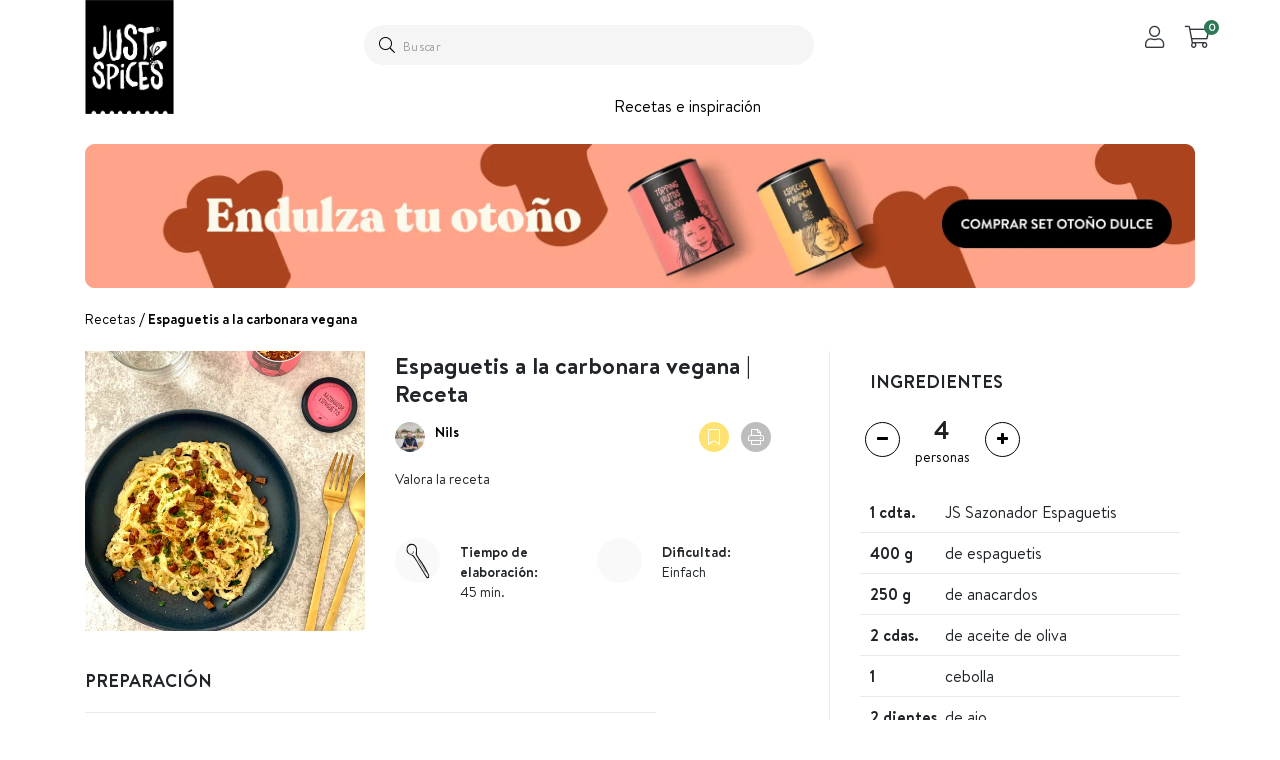

--- FILE ---
content_type: text/html; charset=UTF-8
request_url: https://www.justspices.es/recetas/espaguetis-carbonara-vegana
body_size: 44008
content:
<!doctype html>
<html lang="es-ES">
    <head >
                <meta charset="utf-8"/>
<meta name="title" content="Espaguetis a la carbonara vegana | Receta | JUST SPICES ®"/>
<meta name="description" content="Si sigues una dieta vegana, tienes que probar esta versión de espaguetis carbonara con tofu y nuestro Sazonador Espaguetis. ¡Te sorprenderá!"/>
<meta name="robots" content="INDEX,FOLLOW"/>
<meta name="viewport" content="width=device-width, initial-scale=1"/>
<meta name="format-detection" content="telephone=no"/>
<meta name="theme-color" content="#1F1F1F"/>
<title>Espaguetis a la carbonara vegana | Receta | JUST SPICES ®</title>
<link  rel="stylesheet" type="text/css"  media="all" href="https://www.justspices.es/static/version1767766741/frontend/Justspices/spain/es_ES/Shopgate_WebCheckout/css/default.css" />
<link  rel="stylesheet" type="text/css"  media="all" href="https://www.justspices.es/static/version1767766741/frontend/Justspices/spain/es_ES/css/styles-m.css" />
<link  rel="stylesheet" type="text/css"  media="all" href="https://www.justspices.es/static/version1767766741/frontend/Justspices/spain/es_ES/Magento_Theme/css/header.css" />
<link  rel="stylesheet" type="text/css"  media="all" href="https://www.justspices.es/static/version1767766741/frontend/Justspices/spain/es_ES/Magento_Theme/css/footer.css" />
<link  rel="stylesheet" type="text/css"  media="all" href="https://www.justspices.es/static/version1767766741/frontend/Justspices/spain/es_ES/Magento_CatalogSearch/css/search-bar.css" />
<link  rel="stylesheet" type="text/css"  media="all" href="https://www.justspices.es/static/version1767766741/frontend/Justspices/spain/es_ES/Magento_Checkout/css/minicart.css" />
<link  rel="stylesheet" type="text/css"  media="all" href="https://www.justspices.es/static/version1767766741/frontend/Justspices/spain/es_ES/Mageside_Recipe/css/font-awesome.min.css" />
<link  rel="stylesheet" type="text/css"  media="all" href="https://www.justspices.es/static/version1767766741/frontend/Justspices/spain/es_ES/mage/gallery/gallery.css" />
<link  rel="stylesheet" type="text/css"  media="all" href="https://www.justspices.es/static/version1767766741/frontend/Justspices/spain/es_ES/JustSpices_Recipe/core.css" />
<link  rel="stylesheet" type="text/css"  media="all" href="https://www.justspices.es/static/version1767766741/frontend/Justspices/spain/es_ES/JustSpices_Recipe/css/recipe-view.css" />
<link  rel="stylesheet" type="text/css"  media="all" href="https://www.justspices.es/static/version1767766741/frontend/Justspices/spain/es_ES/JustSpices_Cms/css/js-slider.css" />
<link  rel="stylesheet" type="text/css"  media="all" href="https://www.justspices.es/static/version1767766741/frontend/Justspices/spain/es_ES/JustSpices_Cms/css/minicart/minicart.css" />
<link  rel="stylesheet" type="text/css"  media="all" href="https://www.justspices.es/static/version1767766741/frontend/Justspices/spain/es_ES/JustSpices_Cms/css/messages.css" />
<link  rel="stylesheet" type="text/css"  media="screen and (min-width: 768px)" href="https://www.justspices.es/static/version1767766741/frontend/Justspices/spain/es_ES/css/styles-l.css" />
<link  rel="stylesheet" type="text/css"  media="print" href="https://www.justspices.es/static/version1767766741/frontend/Justspices/spain/es_ES/css/print.css" />
<script  type="text/javascript"  src="https://www.justspices.es/static/version1767766741/frontend/Justspices/spain/es_ES/Magento_Theme/js/customer.js"></script>
<script  type="text/javascript"  src="https://www.justspices.es/static/version1767766741/frontend/Justspices/spain/es_ES/JustSpices_Cms/js/js-slider.js"></script>
<script  type="text/javascript"  src="https://www.justspices.es/static/version1767766741/frontend/Justspices/spain/es_ES/JustSpices_Cms/js/jquery.min.js"></script>
<script  type="text/javascript"  src="https://www.justspices.es/static/version1767766741/frontend/Justspices/spain/es_ES/jquery/jquery.cookie.js"></script>
<script  type="text/javascript"  src="https://www.justspices.es/static/version1767766741/frontend/Justspices/spain/es_ES/jquery/js-storage.js"></script>
<script  type="text/javascript"  src="https://www.justspices.es/static/version1767766741/frontend/Justspices/spain/es_ES/JustSpices_Cms/js/lazyload.min.js"></script>
<script  type="text/javascript"  src="https://www.justspices.es/static/version1767766741/frontend/Justspices/spain/es_ES/JustSpices_Cms/js/vue.min.js"></script>
<script  type="text/javascript"  src="https://www.justspices.es/static/version1767766741/frontend/Justspices/spain/es_ES/JustSpices_Vcheckout/js/vuex.js"></script>
<script  type="text/javascript"  defer="defer" src="https://www.justspices.es/static/version1767766741/frontend/Justspices/spain/es_ES/Magento_Theme/js/level_points_newsletter.js"></script>
<script  type="text/javascript"  defer="defer" src="https://www.justspices.es/static/version1767766741/frontend/Justspices/spain/es_ES/Jajuma_ImageOptimizerUltimate/js/lib/modernizr-webp.js"></script>
<script  type="text/javascript"  defer="defer" src="https://www.justspices.es/static/version1767766741/frontend/Justspices/spain/es_ES/JustSpices_Catalog/js/norequire/catalog-add-to-cart.min.js"></script>
<script  type="text/javascript"  defer="defer" src="https://www.justspices.es/static/version1767766741/frontend/Justspices/spain/es_ES/JustSpices_Cms/js/norequire/menu.min.js"></script>
<script  type="text/javascript"  defer="defer" src="https://www.justspices.es/static/version1767766741/frontend/Justspices/spain/es_ES/JustSpices_Cms/js/norequire/theme.min.js"></script>
<script  type="text/javascript"  defer="defer" src="https://www.justspices.es/static/version1767766741/frontend/Justspices/spain/es_ES/JustSpices_Recipe/js/recipe_calculator.min.js"></script>
<script  type="text/javascript"  defer="defer" src="https://www.justspices.es/static/version1767766741/frontend/Justspices/spain/es_ES/JustSpices_Cms/js/vue-observe-visibility.min.js"></script>
<script  type="text/javascript"  defer="defer" src="https://www.justspices.es/static/version1767766741/frontend/Justspices/spain/es_ES/JustSpices_Cms/js/algoliasearch4.14.2/algoliasearch-lite.umd.js"></script>
<script  type="text/javascript"  defer="defer" src="https://www.justspices.es/static/version1767766741/frontend/Justspices/spain/es_ES/JustSpices_Vuecart/js/lib/vue-i18n.js"></script>
<script  type="text/javascript"  defer="defer" src="https://www.justspices.es/static/version1767766741/frontend/Justspices/spain/es_ES/JustSpices_Cms/js/norequire/messages.min.js"></script>
<link rel="preload" as="font" crossorigin="anonymous" href="https://www.justspices.es/static/version1767766741/frontend/Justspices/spain/es_ES/fonts/font-awesome-subset/fa-solid-900.woff2" />
<link rel="preload" as="font" crossorigin="anonymous" href="https://www.justspices.es/static/version1767766741/frontend/Justspices/spain/es_ES/fonts/font-awesome-subset/fa-regular-400.woff2" />
<link rel="preload" as="font" crossorigin="anonymous" href="https://www.justspices.es/static/version1767766741/frontend/Justspices/spain/es_ES/fonts/font-awesome-subset/fa-light-300.woff2" />
<link rel="preload" as="font" crossorigin="anonymous" href="https://www.justspices.es/static/version1767766741/frontend/Justspices/spain/es_ES/fonts/BrandonText-Bold.woff2" />
<link rel="preload" as="font" crossorigin="anonymous" href="https://www.justspices.es/static/version1767766741/frontend/Justspices/spain/es_ES/fonts/BrandonText-Regular.woff2" />
<link rel="preload" as="font" crossorigin="anonymous" href="https://www.justspices.es/static/version1767766741/frontend/Justspices/spain/es_ES/fonts/BrandonText-RegularItalic.woff2" />
<link  rel="canonical" href="https://www.justspices.es/recetas/espaguetis-carbonara-vegana.html" />
<link  rel="icon" type="image/x-icon" href="https://www.justspices.es/media/favicon/stores/40/js_favicon.png" />
<link  rel="shortcut icon" type="image/x-icon" href="https://www.justspices.es/media/favicon/stores/40/js_favicon.png" />
<style>
@media screen and (min-width: 992px){
	.js-slider.js-slider-horizontal .js-slider-slide-list > li video, 
	.js-slider.js-slider-horizontal .js-slider-slide-list > li img,
	.js-slider.js-slider-horizontal > .js-slider-overflow-container > .js-slider-slide-list > li {
	    max-width: 480px;
	}

	.js-slider.js-slider-vertical .js-slider-slide-list>li video, .js-slider.js-slider-vertical .js-slider-slide-list>li img {
	    max-width: 86px;
	}
}

add-to-cookidoo {
    display: none !important;
}
</style>        <script type="text/javascript">
    const storeCode = "es";
    const baseUrl = "https://www.justspices.es/";
    const graphQlUrl = "https://www.justspices.es/graphql";
    const restlUrl = "https://www.justspices.es/rest/es/V1";
    const locale = "es_ES";
</script>
    <!--Facebook-->
    <meta property="og:type" content="article" />
    <meta property="og:url" content="https&#x25;3A&#x25;2F&#x25;2Fwww.justspices.es&#x25;2Frecetas&#x25;2Fespaguetis-carbonara-vegana.html" />
    <meta property="og:title" content="Espaguetis&#x20;a&#x20;la&#x20;carbonara&#x20;vegana" />
    <meta property="og:description" content="&lt;h2&#x20;style&#x3D;&quot;text-align&#x3A;&#x20;center&#x3B;&quot;&gt;ESPAGUETIS&#x20;A&#x20;LA&#x20;CARBONARA&#x20;VEGANA&lt;&#x2F;h2&gt;&#x0D;&#x0A;&lt;p&#x20;style&#x3D;&quot;text-align&#x3A;&#x20;center&#x3B;&quot;&gt;Te&#x20;presentamos&#x20;una&#x20;versi&#xF3;n&#x20;de&#x20;un&#x20;cl&#xE1;sico&#x20;de&#x20;la&#x20;gastronom&#xED;a&#x20;vegana.&#x20;Esta&#x20;&lt;strong&gt;receta&#x20;de&#x20;espaguetis&#x20;a&#x20;la&#x20;carbonara&#x20;vegana&lt;&#x2F;strong&gt;&#x20;con&#x20;tofu&#x20;ahumado&#x20;crujiente&#x20;y&#x20;nuestro&#x20;&lt;a&#x20;href&#x3D;&quot;https&#x3A;&#x2F;&#x2F;www.justspices.es&#x2F;sazonador-espaguetis.html&quot;&gt;Sazonador&#x20;Espaguetis&lt;&#x2F;a&gt;&#x20;est&#xE1;&#x20;deliciosa.&#x20;&#xA1;Pru&#xE9;bala&#x20;hoy&#x20;mismo&#x21;&lt;&#x2F;p&gt;&#x0D;&#x0A;&lt;p&#x20;style&#x3D;&quot;text-align&#x3A;&#x20;center&#x3B;&quot;&gt;&amp;nbsp&#x3B;&lt;&#x2F;p&gt;&#x0D;&#x0A;&lt;h2&#x20;style&#x3D;&quot;text-align&#x3A;&#x20;center&#x3B;&quot;&gt;M&#xC1;S&#x20;RECETAS&#x20;VEGANAS&lt;&#x2F;h2&gt;&#x0D;&#x0A;&lt;p&#x20;style&#x3D;&quot;text-align&#x3A;&#x20;center&#x3B;&quot;&gt;Cada&#x20;vez&#x20;son&#x20;m&#xE1;s&#x20;personas&#x20;que&#x20;se&#x20;decantan&#x20;por&#x20;una&#x20;dieta&#x20;vegana&#x20;o&#x20;por&#x20;lo&#x20;menos&#x20;intentan&#x20;pasar&#x20;unas&#x20;semanas&#x20;o&#x20;un&#x20;mes&#x20;sin&#x20;consumir&#x20;productos&#x20;de&#x20;origen&#x20;animal.&#x20;Existen&#x20;muchas&#x20;posibilidades&#x20;para&#x20;adaptar&#x20;platos&#x20;cl&#xE1;sicos&#x20;como,&#x20;por&#x20;ejemplo,&#x20;este&#x20;&lt;a&#x20;href&#x3D;&quot;https&#x3A;&#x2F;&#x2F;www.justspices.es&#x2F;recetas&#x2F;tiramisu-vegano.html&quot;&gt;tiramis&#xFA;&#x20;vegano&lt;&#x2F;a&gt;&#x20;o&#x20;este&#x20;&lt;a&#x20;href&#x3D;&quot;https&#x3A;&#x2F;&#x2F;www.justspices.es&#x2F;recetas&#x2F;bagel-salmon-vegano.html&quot;&gt;bagel&#x20;de&#x20;salm&#xF3;n&#x20;vegano&lt;&#x2F;a&gt;.&#x20;Si&#x20;quieres&#x20;probar&#x20;algo&#x20;diferente,&#x20;te&#x20;invitamos&#x20;a&#x20;cocinar&#x20;este&#x20;filete&#x20;de&#x20;coliflor&#x20;al&#x20;horno.&#x20;&#xA1;Te&#x20;sorprender&#xE1;&#x21;&lt;&#x2F;p&gt;&#x0D;&#x0A;&lt;p&#x20;style&#x3D;&quot;text-align&#x3A;&#x20;center&#x3B;&quot;&gt;&#xBF;Necesitas&#x20;m&#xE1;s&#x20;inspiraci&#xF3;n&#x3F;&#x20;&#xA1;Visita&#x20;nuestra&#x20;colecci&#xF3;n&#x20;de&#x20;&lt;a&#x20;href&#x3D;&quot;https&#x3A;&#x2F;&#x2F;www.justspices.es&#x2F;recetas-veganas&quot;&gt;recetas&#x20;veganas&lt;&#x2F;a&gt;&#x21;&lt;&#x2F;p&gt;" />
    <meta property="og:image" content="https&#x3A;&#x2F;&#x2F;www.justspices.es&#x2F;media&#x2F;recipe&#x2F;Espaguetis-con-carbonara-vegana.webp" />

    <!--Twitter-->
    <meta property="twitter:card" content="summary_large_image" />
    <meta property="twitter:url" content="https&#x25;3A&#x25;2F&#x25;2Fwww.justspices.es&#x25;2Frecetas&#x25;2Fespaguetis-carbonara-vegana.html" />
    <meta property="twitter:title" content="Espaguetis&#x20;a&#x20;la&#x20;carbonara&#x20;vegana" />
    <meta property="twitter:description" content="&lt;h2&#x20;style&#x3D;&quot;text-align&#x3A;&#x20;center&#x3B;&quot;&gt;ESPAGUETIS&#x20;A&#x20;LA&#x20;CARBONARA&#x20;VEGANA&lt;&#x2F;h2&gt;&#x0D;&#x0A;&lt;p&#x20;style&#x3D;&quot;text-align&#x3A;&#x20;center&#x3B;&quot;&gt;Te&#x20;presentamos&#x20;una&#x20;versi&#xF3;n&#x20;de&#x20;un&#x20;cl&#xE1;sico&#x20;de&#x20;la&#x20;gastronom&#xED;a&#x20;vegana.&#x20;Esta&#x20;&lt;strong&gt;receta&#x20;de&#x20;espaguetis&#x20;a&#x20;la&#x20;carbonara&#x20;vegana&lt;&#x2F;strong&gt;&#x20;con&#x20;tofu&#x20;ahumado&#x20;crujiente&#x20;y&#x20;nuestro&#x20;&lt;a&#x20;href&#x3D;&quot;https&#x3A;&#x2F;&#x2F;www.justspices.es&#x2F;sazonador-espaguetis.html&quot;&gt;Sazonador&#x20;Espaguetis&lt;&#x2F;a&gt;&#x20;est&#xE1;&#x20;deliciosa.&#x20;&#xA1;Pru&#xE9;bala&#x20;hoy&#x20;mismo&#x21;&lt;&#x2F;p&gt;&#x0D;&#x0A;&lt;p&#x20;style&#x3D;&quot;text-align&#x3A;&#x20;center&#x3B;&quot;&gt;&amp;nbsp&#x3B;&lt;&#x2F;p&gt;&#x0D;&#x0A;&lt;h2&#x20;style&#x3D;&quot;text-align&#x3A;&#x20;center&#x3B;&quot;&gt;M&#xC1;S&#x20;RECETAS&#x20;VEGANAS&lt;&#x2F;h2&gt;&#x0D;&#x0A;&lt;p&#x20;style&#x3D;&quot;text-align&#x3A;&#x20;center&#x3B;&quot;&gt;Cada&#x20;vez&#x20;son&#x20;m&#xE1;s&#x20;personas&#x20;que&#x20;se&#x20;decantan&#x20;por&#x20;una&#x20;dieta&#x20;vegana&#x20;o&#x20;por&#x20;lo&#x20;menos&#x20;intentan&#x20;pasar&#x20;unas&#x20;semanas&#x20;o&#x20;un&#x20;mes&#x20;sin&#x20;consumir&#x20;productos&#x20;de&#x20;origen&#x20;animal.&#x20;Existen&#x20;muchas&#x20;posibilidades&#x20;para&#x20;adaptar&#x20;platos&#x20;cl&#xE1;sicos&#x20;como,&#x20;por&#x20;ejemplo,&#x20;este&#x20;&lt;a&#x20;href&#x3D;&quot;https&#x3A;&#x2F;&#x2F;www.justspices.es&#x2F;recetas&#x2F;tiramisu-vegano.html&quot;&gt;tiramis&#xFA;&#x20;vegano&lt;&#x2F;a&gt;&#x20;o&#x20;este&#x20;&lt;a&#x20;href&#x3D;&quot;https&#x3A;&#x2F;&#x2F;www.justspices.es&#x2F;recetas&#x2F;bagel-salmon-vegano.html&quot;&gt;bagel&#x20;de&#x20;salm&#xF3;n&#x20;vegano&lt;&#x2F;a&gt;.&#x20;Si&#x20;quieres&#x20;probar&#x20;algo&#x20;diferente,&#x20;te&#x20;invitamos&#x20;a&#x20;cocinar&#x20;este&#x20;filete&#x20;de&#x20;coliflor&#x20;al&#x20;horno.&#x20;&#xA1;Te&#x20;sorprender&#xE1;&#x21;&lt;&#x2F;p&gt;&#x0D;&#x0A;&lt;p&#x20;style&#x3D;&quot;text-align&#x3A;&#x20;center&#x3B;&quot;&gt;&#xBF;Necesitas&#x20;m&#xE1;s&#x20;inspiraci&#xF3;n&#x3F;&#x20;&#xA1;Visita&#x20;nuestra&#x20;colecci&#xF3;n&#x20;de&#x20;&lt;a&#x20;href&#x3D;&quot;https&#x3A;&#x2F;&#x2F;www.justspices.es&#x2F;recetas-veganas&quot;&gt;recetas&#x20;veganas&lt;&#x2F;a&gt;&#x21;&lt;&#x2F;p&gt;" />
    <meta property="twitter:image" content="https&#x3A;&#x2F;&#x2F;www.justspices.es&#x2F;media&#x2F;recipe&#x2F;Espaguetis-con-carbonara-vegana.webp" />
<script type="text/x-magento-init">
    {
        "*": {
            "Shopgate_WebCheckout/js/init": {"module":"recipe","controller":"recipe","action":"view","env":"production","properties":[],"isSgWebView":false}    }
}
</script>
<div class="message-container"></div>
<script>
    jQuery(document).ready(function (){
        let message = cookieStorage.getItem('mage-messages');
        if(message){
            message = JSON.parse(message);
            message.forEach(parseFunction);
            jQuery(".message-container").addClass("show");
            cookieStorage.clear('mage-messages');
        }
        function parseFunction(item){
            createMessage(item.type, item.text, item.text, item.text);
        }
    });
</script>
    <script type="text/x-magento-init">
        {
            "*": {
                "Magento_PageCache/js/form-key-provider": {
                    "isPaginationCacheEnabled":
                        0                }
            }
        }
    </script>
<link rel="stylesheet" type="text/css" media="all" href="https://maxcdn.bootstrapcdn.com/font-awesome/latest/css/font-awesome.min.css">
<!-- added by Trusted Shops app: Start -->
<script src="https://integrations.etrusted.com/applications/widget.js/v2" async defer></script>
<!-- End -->
    </head>
    <body data-container="body"
          data-mage-init='{"loaderAjax": {}, "loader": { "icon": "https://www.justspices.es/static/version1767766741/frontend/Justspices/spain/es_ES/images/loader-2.gif"}}'
        id="html-body" class="recipe-recipe-view page-layout-1column">
            <noscript>
        <div class="message global noscript">
            <div class="content">
                <p>
                    <strong>Parece que JavaScript está deshabilitado en su navegador.</strong>
                    <span>
                        Para obtener la mejor experiencia en nuestro sitio, asegúrese de activar Javascript en su navegador.                    </span>
                </p>
            </div>
        </div>
    </noscript>

<script>
    window.cookiesConfig = window.cookiesConfig || {};
    window.cookiesConfig.secure = true;
</script><script>
    const utmSource = getUrlParameter('utm_source');
    if (utmSource) {
        setCookie('awin_utm_source', utmSource, 1);
    }

    function getCookie(name) {
        const cookieArr = document.cookie.split(";");
        for (let i = 0; i < cookieArr.length; i++) {
            var cookiePair = cookieArr[i].split("=");
            if (name === cookiePair[0].trim()) {
                return decodeURIComponent(cookiePair[1]);
            }
        }
        return null;
    }

    function getUrlParameter(parameter = '') {
        const urlSearchParams = new URLSearchParams(window.location.search);
        return urlSearchParams.get(parameter);
    }

    function setCookie(name, value, expiryMonths) {
        const expireDate = new Date();
        expireDate.setMonth(expireDate.getMonth() + expiryMonths);
        document.cookie = `${name}=${value}; expires=${expireDate};`;
    }
</script>
<!-- Google Tag Manager (noscript) -->
<noscript><iframe src="https://t.justspices.es/ns.html?id=GTM-WZGCJH5"
                  height="0" width="0" style="display:none;visibility:hidden"></iframe></noscript>
<!-- End Google Tag Manager (noscript) -->
    <script type="application/ld+json">
        {"@context":"http:\/\/schema.org\/","@type":"Recipe","name":"Espaguetis a la carbonara vegana","author":{"@type":"Person","name":"Nils"},"keywords":"","cookTime":"PT45M","prepTime":"PT0M","description":"Deliciosa receta de Espaguetis a la carbonara vegana \u2665 \u00a1Descubre m\u00e1s recetas y convierte cada plato en una delicia! \u2665","recipeYield":"4 Personen","image":"https:\/\/www.justspices.es\/media\/recipe\/Espaguetis-con-carbonara-vegana.webp","inLanguage":"es-ES","cookidooAllowImport":"false","recipeIngredient":["1 cdta. JS Sazonador Espaguetis","400 g de espaguetis","250 g  de anacardos ","2 cdas. de aceite de oliva","1 cebolla","2 dientes de ajo","250 ml de caldo de verduras","2 cda. de salsa de soja","30 g de levadura nutricional","120 ml de leche vegetal","200 g de tofu ahumado","1 pizca de sal negra (Kala Namak)","1 manojo de perejil fresco"],"recipeInstructions":[{"@type":"HowToStep","text":"Deja los anarcardos remojados en agua la noche anterior."},{"@type":"HowToStep","text":"Cuece los espaguetis en una olla grande con agua salada hirviendo siguiendo las instrucciones del paquete. Escurre los espaguetis cocidos en un colador, corta la cocci\u00f3n con agua fr\u00eda y reserva."},{"@type":"HowToStep","text":"Mientras tanto, escurre los anacardos remojados y enju\u00e1galos con agua fr\u00eda. Tritura los anacardos en una batidora o robot de cocina hasta que est\u00e9n cremosos y suaves. Reserva."},{"@type":"HowToStep","text":"Corta el tofu ahumado en dados finos, sofr\u00edelos en una sart\u00e9n con una cucharada de aceite de oliva hasta que est\u00e9n crujientes y res\u00e9rvalos. "},{"@type":"HowToStep","text":"En la misma sart\u00e9n echa la cebolla picad y el ajo picado y sofr\u00ede durante unos 5 minutos. Si fuera necesario echa un poquito m\u00e1s de aceite."},{"@type":"HowToStep","text":"A\u00f1ade a la sart\u00e9n el caldo de verduras, los copos de levadura, la salsa de soja, la sal negra y el Sazonador Espaguetis. Remueve bien y cuece a fuego lento unos 5 minutos. "},{"@type":"HowToStep","text":"A\u00f1ade la mezcla de salsa a los anacardos en una batidora o robot de cocina. A\u00f1ade la leche vegetal y bate hasta que quede suave y cremosa."},{"@type":"HowToStep","text":"Vuelve a verter la salsa en la sart\u00e9n y a\u00f1ade los espaguetis cocidos. Remueve bien para que los espaguetis se impregnen de la salsa."},{"@type":"HowToStep","text":"Sirve los espaguetis carbonara veganos calientes, decorados con perejil fresco y tofu ahumado crujiente."}]}    </script>
<script>
    var BASE_URL = 'https://www.justspices.es/';
    var STORE_CODE = 'es';
    var COOKIE_CONFIG = {
        "expires": null,
        "path": "/",
        "domain": "www.justspices.es",
        "secure": false,
        "lifetime": "2592000",
        "cookie_restriction_enabled": false
    };

    window.localStorageHelper = window.localStorageHelper || {}
</script>
<script>
    'use strict';
    (function( localStorageHelper, undefined ) {

        function generateFormkey() {

            const allowedCharacters = '0123456789abcdefghijklmnopqrstuvwxyzABCDEFGHIJKLMNOPQRSTUVWXYZ',
                length = 16;

            let formKey = '',
                charactersLength = allowedCharacters.length;

            for (var i = 0; i < length; i++) {
                formKey += allowedCharacters[Math.round(Math.random() * (charactersLength - 1))]
            }

            return formKey;
        }

        function expirationDate(options, defaults) {

            var lifetime = options.lifetime || defaults.lifetime;

            if (lifetime) {
                var date = new Date;
                date.setTime(date.getTime() + lifetime * 1000);
                return date;
            }

            return null;
        }

        const cookieTempStorage = {};

        const internalCookies = {
            get(name) {
                const v = document.cookie.match('(^|;) ?' + name + '=([^;]*)(;|$)');
                return v ? v[2] : null;
            },
            set(name, value, days, skipSetDomain) {
                let expires,
                    path,
                    domain,
                    secure,
                    samesite;

                const defaultCookieConfig = {
                    expires: null,
                    path: '/',
                    domain: null,
                    secure: false,
                    lifetime: null,
                    samesite: 'lax'
                };

                const cookieConfig = window.COOKIE_CONFIG || {};

                expires = days
                    ? expirationDate({lifetime: 24 * 60 * 60 * days, expires: null}, defaultCookieConfig)
                    : expirationDate(window.COOKIE_CONFIG, defaultCookieConfig) || defaultCookieConfig.expires;

                path = cookieConfig.path || defaultCookieConfig.path;
                domain = !skipSetDomain && (cookieConfig.domain || defaultCookieConfig.domain);
                secure = cookieConfig.secure || defaultCookieConfig.secure;
                samesite = cookieConfig.samesite || defaultCookieConfig.samesite;

                document.cookie = name + "=" + encodeURIComponent(value) +
                    (expires ? '; expires=' + expires.toGMTString() : '') +
                    (path ? '; path=' + path : '') +
                    (domain ? '; domain=' + domain : '') +
                    (secure ? '; secure' : '') +
                    (samesite ? '; samesite=' + samesite : 'lax');
            },
            saveTemporaryStorageCookies() {
                for (const [name, data] of Object.entries(cookieTempStorage)) {
                    this.set(name, data['value'], data['days'], data['skipSetDomain']);
                    delete cookieTempStorage[name];
                }
            },
            remove(name) {
                let expires,
                    path,
                    domain,
                    secure,
                    samesite;

                const defaultCookieConfig = {
                    expires: null,
                    path: '/',
                    domain: null,
                    secure: false,
                    lifetime: null,
                    samesite: 'lax'
                };

                const cookieConfig = window.COOKIE_CONFIG || {};

                expires = new Date('Jan 01 1970 00:00:01 GMT')
                path = cookieConfig.path || defaultCookieConfig.path;
                domain = cookieConfig.domain || defaultCookieConfig.domain;
                secure = cookieConfig.secure || defaultCookieConfig.secure;
                samesite = cookieConfig.samesite || defaultCookieConfig.samesite;

                document.cookie = name + "=" + encodeURIComponent('') +
                    (expires ? '; expires=' + expires.toGMTString() : '') +
                    (path ? '; path=' + path : '') +
                    (domain ? '; domain=' + domain : '') +
                    (secure ? '; secure' : '') +
                    (samesite ? '; samesite=' + samesite : 'lax');
            }
        };

        localStorageHelper.getCookie = (name) => {
            jQuery.initNamespaceStorage;
            return Storages.cookieStorage.get(name);
        }

        localStorageHelper.setCookie = (name, value, days, skipSetDomain) => {
            jQuery.initNamespaceStorage;
            return Storages.cookieStorage.setPath('/').set(name, value);
        }

        localStorageHelper.removeCookie = (name) => {
            return internalCookies.remove(name);
        }

        localStorageHelper.getBrowserStorage = () => {
            const browserStorage = window.localStorage || window.sessionStorage;
            if (!browserStorage) {
                console.warn('Browser Storage is unavailable');
                return false;
            }
            try {
                browserStorage.setItem('storage_test', 1);
                browserStorage.removeItem('storage_test');
            } catch (error) {
                console.warn('Browser Storage is not accessible', error);
                return false;
            }
            return browserStorage;
        }

        localStorageHelper.getLocalStorageOfSection = (name) => {
            const browserStorage = window.localStorage || window.sessionStorage;
            if (!browserStorage) {
                console.warn('Browser Storage is unavailable');
                return false;
            }
            try {
                browserStorage.setItem('storage_test', 1);
                browserStorage.removeItem('storage_test');
            } catch (error) {
                console.warn('Browser Storage is not accessible', error);
                return false;
            }

            const privateContent = JSON.parse(browserStorage.getItem('mage-cache-storage'));
            if (!privateContent) {
                console.warn('PrivateContent is unavailable');
                return false;
            }
            return privateContent[name];
        }

        localStorageHelper.getFormKey = function () {
            let formKey = localStorageHelper.getCookie('form_key');

            if (!formKey) {
                formKey = generateFormkey();
                localStorageHelper.setCookie('form_key', formKey);
            }

            return formKey;
        }

        window.addEventListener('user-allowed-save-cookie', () => internalCookies.saveTemporaryStorageCookies())

    }( window.localStorageHelper = window.localStorageHelper || {} ));
</script>
<div class="page-wrapper"><header class="page-header"><div class="container mid-row-container position-relative"><div class="mid-row row ml-0 pb-0 w-100"><a href="https://www.justspices.es/" class="logo skip-link skip-account" title="Just&#x20;Spices"
   aria-label="store logo">
    <picture>
        <source srcset="https://www.justspices.es/static/version1767766741/frontend/Justspices/spain/es_ES/images/logo.svg" type="image/svg+xml">
        <img class="logo" src="https://www.justspices.es/static/version1767766741/frontend/Justspices/spain/es_ES/images/logo.svg" alt="Just&#x20;Spices" width="110" height="141" />
    </picture>
</a>
<div class="account-menu ml-3 main-menu content-container d-flex mt-lg-4 pt-lg-3">
<ul class="top-menu d-lg-none row p-0 m-0 font fs-12 text-uppercase regular d-flex justify-content-end text-center w-100">
    <li class="px-2 mt-4 mb-0" id="search-icon">
        <i class="fal fa-search fs-25 font text-dark font-weight-light"></i>
    </li>
    <li class="account-cart-wrapper position-relative pl-3 pr-2 mt-sm-4 mt-4 mb-0">
        <div id="toggle-usermenu" class="position-relative">
            <i class="fal fa-user fs-25 font text-dark font-weight-light"></i>
            <div id="header-rank-icon" class="header-rank-icon position-absolute position-relative d-none"></div>
        </div>
    </li>
    <li id="mobile-mini-cart" class="mini-cart-container position-relative pl-3 pr-2 mt-sm-4 mt-4 mt-2 mb-0">
        
<div class="minicart-wrapper minicart-wrapper mini-cart-container position-relative" id="vue-minicart-mobile">
    <span id="mobile-minicart-counter" class="action showcart prg-link" @click="window.location='https://www.justspices.es/checkout/cart/'">
        <span class="counter qty" :class="loaded ? 'visible' : ''">
            <span class="counter-number cart-amount position-absolute font regular text-white">{{qty}}</span>
        </span>
    </span>
</div>

<!--minicart-->


<script>
    jQuery(document).ready(function ($) {

        if(window.innerWidth < 992) {
            const messages = {
                de_DE : {
                    incentives: {
                        free_shipping: 'Noch {price} bis zum gratis Versand',
                        free_spice: '<span class="price">{price}</span> bis zum {incentive}',
                        free_achived_incentive: '{incentive} erreicht',
                        free_achived_shipping_incentive: '{incentive} erreicht',
                        free_shipping_at : 'Gratis ab {price}€'
                    },
                    loyalty : {
                        rank : 'Du bist Rang {rank}'
                    }
                },
                en_GB : {
                    incentives: {
                        free_shipping: '{price} until free shipping',
                        free_spice: '<span class="price">{price}</span> until you get a <b>{incentive}</b>',
                        free_achived_incentive: '{incentive} achieved',
                        free_achived_shipping_incentive: '{incentive} achieved!',
                        free_shipping_at : 'free of charge above £{price}'
                    },
                    loyalty : {
                        rank : 'You are {rank} Tier'
                    }
                },
                es_ES : {
                    incentives: {
                        free_shipping: '{price} hasta el envío gratuito',
                        free_spice: 'Faltan <span class="price">{price}</span> para un {incentive}',
                        free_achived_incentive: '{incentive}',
                        free_achived_shipping_incentive: '¡Tienes gastos de envío gratis!',
                        free_shipping_at : 'gratuito desde {price} €'
                    },
                }
            }

            const i18n = new VueI18n({
                locale: locale, // set locale
                messages, // set locale messages
            })

            mobileMinicartVue = new Vue({
                i18n,
                el: '#vue-minicart-mobile',
                data() {
                    return {
                        visible : false,
                        mouseIsOver : false,
                        loaded : true,
                        storage : JSON.parse(window.localStorage.getItem('mage-cache-storage')),
                        token : '',
                        form_key : '',
                        cart_id : '',
                        config : {
                            baseUrl : "https://www.justspices.es/",
                            locale  : '',
                            shippingThreshold : "35"
                        },
                        cart : {
                            qty : 0,
                            subtotals : 0,
                            subtotalAmount : 0,
                            items : [],
                            shippingCosts : ''
                        },
                        bestsellerUrl : "https://www.justspices.es/mas-vendidos.html"
                    }
                },
                created() {
                    this.form_key = localStorageHelper.getCookie('form_key')
                    this.token = this.storage?.customer?.signin_token ?? null
                    if (this.storage?.cart) {
                        this.cart_id = this.storage.cart.cartId ?? 0
                        this.cart.qty = this.storage.cart.summary_count ?? 0
                        this.cart.subtotals = this.storage.cart.subtotal_incl_tax ?? 0
                        this.cart.subtotalAmount = this.storage.cart.subtotalAmount ?? 0
                        this.cart.items = this.storage.cart.items ?? []
                    }

                    window.addEventListener('private-content-loaded', (event, data) => {
                        this.storage = JSON.parse(window.localStorage.getItem('mage-cache-storage'));
                        if (this.storage?.cart) {
                            this.cart_id = this.storage.cart.cartId ?? 0
                            this.cart.qty = this.storage.cart.summary_count ?? 0
                            this.cart.subtotals = this.storage.cart.subtotal_incl_tax ?? 0
                            this.cart.subtotalAmount = this.storage.cart.subtotalAmount ?? 0
                            this.cart.items = this.storage.cart.items ?? []
                        }
                    });

                    if ( this.storage && this.storage['cart-data'] && this.storage['cart-data'].totals?.base_shipping_incl_tax) {
                        this.cart.shippingCosts = this.storage['cart-data'].totals.base_shipping_incl_tax ?? 0
                    }

                },
                computed: {

                    qty : function () {
                        let cartItemsNotVisibleInCart = this.cart.items.filter((item) => {
                            return item.hide_for_customer === true
                        })
                        let count = 0
                        for (let item of cartItemsNotVisibleInCart) {
                            count = count + item.qty
                        }
                        return this.cart?.qty > 0 && this.cart?.qty > count ? (this.cart.qty - count) : 0
                    },

                    progress : function () {
                        let progress = (this.cart.subtotalAmount > this.config.shippingThreshold || this.shippingFlatInCart === true) ? 100 : (100/this.config.shippingThreshold * this.cart.subtotalAmount)
                        return {width: progress + '%'}
                    },

                    priceToFreeShipping : function () {
                        if(this.shippingFlatInCart === true){
                            return 0;
                        }
                        return this.cart.subtotalAmount > this.config.shippingThreshold ? 0 : this.config.shippingThreshold - this.cart.subtotalAmount
                    },

                    shipping : function () {
                        if (this.storage && this.storage['cart-data'] && this.storage['cart-data'].totals?.base_shipping_incl_tax) {
                            return  this.storage['cart-data'].totals.base_shipping_incl_tax
                        }
                        return ''
                    },

                    shippingFlatInCart : function () {
                        let shippingFlatInCart = false;
                        this.cart.items.forEach((cartItem) => {
                            if(cartItem.product_id == '7918'){
                                shippingFlatInCart = true;
                            }
                        });
                        return shippingFlatInCart
                    }

                },
                methods : {
                    trackClick: function() {
                        dataLayer.push({
                            'event': 'ga4Event',
                            'eventName': 'dytest',
                            'eventCategory': 'cartmodal',
                            'eventAction': 'click',
                            'eventLabel': 'Open'
                        });
                    },
                    setVisible : function () {
                        setTimeout(() => {
                            if (this.visible) {
                                this.visible = false
                            }
                        }, 300)
                    },

                }

            });

        }
    })
</script>
    </li>
    <li class="mobile-menu pl-4 mt-1 mb-0">
        <div id="toggle-menu">
            <span></span>
            <span></span>
            <span></span>
            <span></span>
        </div>
    </li>
</ul>
<div class="d-lg-none">
    </div>

<script>
    function loadPrivateContent() {
        const headerRankIcon = document.getElementById("header-rank-icon");

        if (isLoggedIn() && isLoyaltyProgramAvailable()) {

            const customerTier = getCustomerTier();
            const tierLabelBronze = "Bronze";
            const tierLabelSilver = "Silber";
            const tierLabelGold = "Gold";

            if (customerTier === tierLabelBronze) {
                headerRankIcon.innerHTML = '<i class="fal fa-star position-absolute"></i>';
            } else if (customerTier === tierLabelSilver) {
                headerRankIcon.innerHTML = '<i class="fal fa-medal position-absolute"></i>';
            } else if (customerTier === tierLabelGold) {
                headerRankIcon.innerHTML = '<i class="fal fa-trophy position-absolute"></i>';
            } else {
                headerRankIcon.innerHTML = '<i class="fal fa-star position-absolute"></i>';
            }
            headerRankIcon.classList.remove("d-none");
        }

        function isLoyaltyProgramAvailable() {
            return ;
        }
    }
    window.addEventListener('customer-data-loaded', loadPrivateContent);
    window.addEventListener('private-content-loaded', loadPrivateContent);

</script>
<div class="header-menu">    <div class="sections nav-sections">
                <div class="section-items nav-sections-items"
             data-mage-init='{"tabs":{"openedState":"active"}}'>
                                            <div class="section-item-title nav-sections-item-title"
                     data-role="collapsible">
                    <a class="nav-sections-item-switch"
                       data-toggle="switch" href="#store.menu">
                        Menú                    </a>
                </div>
                <div class="section-item-content nav-sections-item-content"
                     id="store.menu"
                     data-role="content">
                    <div class="menu-header-row d-flex">
    <style>#html-body [data-pb-style=KFD8K69]{justify-content:flex-start;display:flex;flex-direction:column;background-position:left top;background-size:cover;background-repeat:no-repeat;background-attachment:scroll}</style><div data-content-type="html" data-appearance="default" data-element="main" data-decoded="true"><style>
    /* Länder auswahl CSS */
    nav div#collapseCountry.collapse.show {
        visibility: visible !important;
        display: block !important;
        z-index: 1;
        padding: unset;
	}
    
    nav div#collapseCountry.collapse.show div#language-mobile-collapse.show {
        visibility: visible !important;
        display: block !important;
        z-index: 1;
        padding: 0;
	}
    
    header .mid-row-container .mid-row .logo {
    	z-index: 1;
    }
    
    nav #mobile-menu-new .collapse {
        top: 13px !important;
        padding-top: 50px;
        z-index: -1;
    }
    
    nav div > .collapse {
        display: none !important;
        visibility: hidden;
        transition-delay:.1s;
    }
    nav div.collapse:hover {
        display: block !important;
        visibility: unset !important;
    }
    @media screen and (max-width: 991px) {
        #mobile-language-select .btn.collapse_chevron:not(.collapsed) {
            transform: rotate(180deg);
        }
        
        nav div > .collapse {
            display: none !important;
        }
        nav .collapse.show.d-block {
            display: block !important;
            visibility: visible;
        }
        nav #mobile-menu-new .collapse {
            padding-top: 0;
   			padding-bottom: 40px;
    	}
    }
    
    
    
    
    
#mobile-menu-new .collapsing {
  position: absolute !Important;
  opacity: 0;
}
#mobile-menu {
  display : none !important;
}

#mobile-menu-new .desktop-settings a {
  overflow: hidden;
  display:inline-block;
  text-align:center;
  font: normal 16px "BrandonText-Regular";
}

#mobile-menu-new .desktop-settings a:hover {
  font-family: 'BrandonText-Bold',Verdana,Arial,Helvetica,sans-serif !important;
}

#mobile-menu-new .desktop-settings a:after {
  display: block;
  content: attr(title);
  font-family: 'BrandonText-Bold',Verdana,Arial,Helvetica,sans-serif !important;
  height: 0;
  overflow: hidden;
  visibility: hidden;
}

a.button {
  appearance : none;
}

a:hover {
  text-decoration-line      : none;
  text-decoration-thickness : initial;
  text-decoration-style     : initial;
  text-decoration-color     : initial;
}

.highlightLink {
  color: #84CFED !important;
}

.highlightLink:hover {
  font-family: "BrandonText-Bold", "Helvetica", sans-serif; 
  }

.main-link-2, .main-link-4, .main-link-3, .main-link-5, .main-link-6 {
  /*pointer-events : auto;*/
}

.img-link-holder a {
  margin-bottom : 10px;
  display       : inline-block;
}

.img-link-holder a:last-child {
  margin-bottom : 0px;
}

/*.main-link-2:hover, .main-link-4:hover, .main-link-3:hover, .main-link-5:hover, .main-link-6:hover {
  pointer-events : none;
  cursor : pointer;
  font-family: "BrandonText-Bold", "Helvetica", sans-serif;
}

.main-link-1:hover, .highlight-link:hover {
  font-family: "BrandonText-Bold", "Helvetica", sans-serif;
}

*/

#gewuerze.collapse .col-12:hover, #fastkitchen.collapse .col-12:hover, #geschenke.collapse .col-12:hover, #vorteilssets.collapse .col-12:hover, #inspiration .image-holder .col-4 a:hover {
  box-shadow : rgb(0, 165, 126) 0px 0px 0px 1px inset;
}

header .account-login-hover, header .mid-row-container .mid-row .mini-cart-container .block-minicart {
  z-index : 9999;
}

header .mid-row-container .mid-row .account-menu #vue-search {
  z-index       : 50;
  position      : absolute;
  right         : 396px;
  width         : 450px;
  top           : 0px;
  border-bottom : none !important;
}

#vue-search .search-box {
  width     : 100%;
  max-width : 450px;
}

.slide-menu.new {
  transition-duration        : 0.3s;
  transition-timing-function : ease-in-out;
  transition-delay           : 0s;
  transition-property        : transform;
  transform                  : translateX(0px) !important;
  display                    : block !important;
}

@media screen and (min-width : 992px) {
  .header-menu {
    width : 100%;
  }
  
  #mobile-menu-new .collapse  { 
    top:45px !important;  
  }
}

@media screen and (max-width : 1112px) {
  header .mid-row-container .mid-row .account-menu #vue-search{
    right: 270px;
  }
}

@media screen and (max-width : 992px) {
  .page-header {
    padding-bottom : 54px !important;
  }
}

@media screen and (max-width : 991px) {
  #mobile-language-select {
    display : block !important;
  }
    
        .mobile-new {
        margin-bottom: 15px;
    }  

  .main-link-1:hover, .highlight-link:hover {
    font-weight : unset;
  }

  .main-link-1:hover {
    color : rgb(0, 0, 0);
  }

  .slide-menu.new {
    display : none !important;
  }

  .slide-menu.show-menu {
    display : block !important;
  }

  .page-header {
    padding-bottom : unset !important;
  }
}

/*Menu CSS*/

.new_stoerer {
  background     : #00A57E;
  border-radius  : 2px;
  color          : #fff;
  font-size      : 8px;
  padding        : 1px 2px;
  font-family: "BrandonText-Bold", "Helvetica", sans-serif; 
    margin-left    : 5px;
  text-transform : uppercase;
}

#mobile-menu-new {
  display : none;
}

#mobile-language-select {
  display : none;
}

.page-header .mid-row-container .mid-row .account-menu.main-menu {
  width : 90%;
}

.highlight-link {
  color : #84CFED !important;
}

@media screen and (min-width : 991px) {
  nav div:hover > .collapse { 
    display: block !important;  
    visibility: unset !important; 
    transition-delay:0s;  
  }

    #mobile-menu-new [data-toggle=collapse] {
    position : relative;
    color    : #000;
  }

  #mobile-menu-new [data-toggle=collapse]:hover {
    color : #000;
  }

  #mobile-menu-new [data-toggle=collapse].red {
    color : #FC5763 !important;
  }

  #mobile-menu-new [data-toggle=collapse].red span {
    background    : #FC5763;
    border-radius : 2px;
    font-size     : 10px;
    margin-left   : 5px;
    padding       : 0 8px;
    color         : #fff;
  font-family: "BrandonText-Bold", "Helvetica", sans-serif; 
    }

  #mobile-menu-new {
    background : transparent;
    top        : 45px;
    left       : unset;
    width      : 100%;
    height     : unset;
    overflow   : unset;
    position   : relative !important;
  }

  #mobile-menu-new a {
    font-size : 16px !important;
  }

  #mobile-menu-new a:hover {
    color : #000;
  }

  #mobile-menu-new .desktop-settings {
    display         : flex;
    justify-content : space-evenly;
  }

  #mobile-menu-new .collapse {
    position : absolute;
    left     : 0;
    top      : 63px;
    width    : 100%;
  }

  #mobile-menu-new .collapse:before {
    content                    : "";
    position                   : absolute;
    top                        : -24px;
    width                      : 180.2%;
    height                     : 255px;
    background                 : #fff;
    left                       : -45%;
    border-bottom-left-radius  : 25px;
    border-bottom-right-radius : 25px;
  }

  #mobile-menu-new #inspiration .insp-settings {
    position : relative;
    left     : -140px;
    width    : 116%;
  }

  #mobile-menu-new #inspiration .row {
    position : relative;
  }

  #mobile-menu-new #inspiration .row .first-block{
    padding-left: 55px;
  }

  #mobile-menu-new #inspiration .row .third-block{
    padding-left: 42px;
  }

  #mobile-menu-new #inspiration .row .first-block p:hover{
    font-weight: bold;
  }

  #mobile-menu-new #inspiration .row .third-block p:hover{
    font-weight: bold;
  }

  #mobile-menu-new #inspiration .row .link-Container h3 {
    margin-bottom : 15px;
  }

  #mobile-menu-new #inspiration .row .link-Container a {
    margin-bottom : 15px;
    display       : block;
    text-align: left;
  }

  #mobile-menu-new #inspiration .row .link-Container a:last-child {
    margin-bottom : 0;
  }

  #mobile-menu-new #inspiration .row .image-holder a {
    width         : 103px;
    background    : #F9F9F9;
    border-radius : 8px;
    display       : block;
    margin        : 0 auto;
    text-align    : center;
    margin-bottom : 10px;
    padding       : 5px 3px;
  }

  #mobile-menu-new #inspiration .row .image-holder a img {
    width  : 62px;
    height : 62px;
  }

  #mobile-menu-new #gewuerze .row,
  #mobile-menu-new #geschenke .row,
  #mobile-menu-new #fastkitchen .row,
  #mobile-menu-new #vorteilssets .row {
    display         : flex;
    justify-content : center;
  }

  #mobile-menu-new #gewuerze .row .col-12,
  #mobile-menu-new #geschenke .row .col-12,
  #mobile-menu-new #fastkitchen .row .col-12,
  #mobile-menu-new #vorteilssets .row .col-12 {
    max-width     : unset;
    flex          : unset;
    width         : unset;
    background    : #F9F9F9;
    border-radius : 8px;
    text-align    : center;
    padding       : 0;
    margin-right  : 40px;
  }

  #mobile-menu-new #gewuerze .row .col-12 a,
  #mobile-menu-new #geschenke .row .col-12 a,
  #mobile-menu-new #fastkitchen .row .col-12 a,
  #mobile-menu-new #vorteilssets .row .col-12 a {
    width: 167px;
    height: 177px;
    padding: 15px !important;
    display: block;
  }

  #mobile-menu-new #gewuerze .row .col-12:last-child,
  #mobile-menu-new #geschenke .row .col-12:last-child,
  #mobile-menu-new #fastkitchen .row .col-12:last-child,
  #mobile-menu-new #vorteilssets .row .col-12:last-child {
    margin-right : 0;
  }

  #mobile-menu-new #gewuerze .row .col-12 a p,
  #mobile-menu-new #geschenke .row .col-12 a p,
  #mobile-menu-new #fastkitchen .row .col-12 a p,
  #mobile-menu-new #vorteilssets .row .col-12 a p {
  font-family: "BrandonText-Bold", "Helvetica", sans-serif; 
      margin-top  : 15px;
    font-size   : 14px;
  }

  #mobile-menu-new #gewuerze .row .col-12 a img,
  #mobile-menu-new #geschenke .row .col-12 a img,
  #mobile-menu-new #fastkitchen .row .col-12 a img,
  #mobile-menu-new #vorteilssets .row .col-12 a img {
    margin : 0 auto;
    width  : 100px;
  }
}

@media screen and (max-width : 1199px) {
  .page-header .mid-row-container .mid-row .account-menu.main-menu {
    width : 88% !important;
  }

  #mobile-menu-new .collapse:before {
    width  : 147.2%;
    height : 130%;
    left   : -29%;
  }

  #mobile-menu-new #gewuerze .row .col-12,
  #mobile-menu-new #geschenke .row .col-12,
  #mobile-menu-new #fastkitchen .row .col-12,
  #mobile-menu-new #vorteilssets .row .col-12 {
    height: unset;
    width: unset;
    padding: unset !important;
  }

  #mobile-menu-new #gewuerze .row .col-12 a img,
  #mobile-menu-new #geschenke .row .col-12 a img,
  #mobile-menu-new #fastkitchen .row .col-12 a img,
  #mobile-menu-new #vorteilssets .row .col-12 a img {
    width : 64px;
  }

  #mobile-menu-new .img-link-holder div {
    display : flex;
    flex-direction: column;
  }

  #mobile-menu-new .img-link-holder div img {
    width : 95%;
  }
}

@media screen and (max-width : 991px) {
  #mobile-menu-new .collapsing {
    position: relative !Important;
    opacity: 1;
  }

  #mobile-menu-new #gewuerze .row .col-12,
  #mobile-menu-new #geschenke .row .col-12,
  #mobile-menu-new #fastkitchen .row .col-12,
  #mobile-menu-new #vorteilssets .row .col-12 {
    height : unset;
    width  : unset;
  }

  #mobile-menu-new {
    height     : 100%;
    top        : 12%;
    width      : 100%;
    background : #fff;
    left       : 0;
    z-index    : 99;
    overflow-y : scroll;
    overflow-x : hidden;
  }

  #mobile-menu-new .highlight-banner {
    background    : #84CFED;
    border-radius : 6px;
    padding       : 5px 15px;
    display       : flex;
    align-items   : center;
  }

  #mobile-menu-new .highlight-banner img {
    margin-right : 25px;
    width        : 60px;
    height       : 60px;
  }

  #mobile-menu-new .mobile-links {
    margin-top : 15px;
  }

  #mobile-menu-new .mobile-links a {
    display       : block;
    padding       : 15px 20px;
    background    : #F9F9F9;
    border-radius : 6px;
    margin-bottom : 15px;
    text-align: left;
  }

  #mobile-menu-new .mobile-links .collapse a,
  #mobile-menu-new .mobile-links .collapsing a {
    background    : transparent;
    padding       : 5px 0px 5px 20px;
    display       : flex;
    color         : #000;
    margin-bottom : 0;
    align-items   : center;
  }

  .link-Container a,
  .image-holder a,
  .img-link-holder a {
    padding-left: 0 !important;
  }

  #gewuerze.collapse .col-12:hover, #fastkitchen.collapse .col-12:hover, #geschenke.collapse .col-12:hover, #vorteilssets.collapse .col-12:hover, #inspiration .image-holder .col-4 a:hover {
    box-shadow : none;
  }

  #mobile-menu-new .mobile-links .collapse a img,
  #mobile-menu-new .mobile-links .collapsing a img {
    margin-right : 15px;
  }

  #mobile-menu-new .mobile-links .collapse#inspiration .link-holder,
  #mobile-menu-new .mobile-links .collapsing#inspiration .link-holder {
    margin-left : 5px;
  }

  #mobile-menu-new .mobile-links .collapse#inspiration .link-Container h3,
  #mobile-menu-new .mobile-links .collapsing#inspiration .link-Container h3 {
    margin-bottom : 15px;
  }

  #mobile-menu-new .mobile-links .collapse#inspiration .link-Container a,
  #mobile-menu-new .mobile-links .collapsing#inspiration .link-Container a {
    margin-bottom : 10px;
  }

  #mobile-menu-new .mobile-links .collapse#inspiration .link-Container a:last-child,
  #mobile-menu-new .mobile-links .collapsing#inspiration .link-Container a:last-child {
    margin-bottom : 0;
  }

  #mobile-menu-new .mobile-links .collapse#inspiration .image-holder,
  #mobile-menu-new .mobile-links .collapsing#inspiration .image-holder {
    margin : 30px 0;
  }

  #mobile-menu-new .mobile-links .collapse#inspiration .image-holder .col-4,
  #mobile-menu-new .mobile-links .collapsing#inspiration .image-holder .col-4 {
    padding : 0 5px;
  }

  #mobile-menu-new .mobile-links .collapse#inspiration .image-holder .col-4:first-child,
  #mobile-menu-new .mobile-links .collapsing#inspiration .image-holder .col-4:first-child {
    padding-left : 0;
  }

  #mobile-menu-new .mobile-links .collapse#inspiration .image-holder .col-4:last-child,
  #mobile-menu-new .mobile-links .collapsing#inspiration .image-holder .col-4:last-child {
    padding-right : 0;
  }

  #mobile-menu-new .mobile-links .collapse#inspiration .image-holder a,
  #mobile-menu-new .mobile-links .collapsing#inspiration .image-holder a {
    display : block !important;
  }

  #mobile-menu-new .mobile-links .collapse#inspiration .image-holder .inner-image,
  #mobile-menu-new .mobile-links .collapsing#inspiration .image-holder .inner-image {
    background    : #F9F9F9;
    border-radius : 8px;
    text-align    : center;
    padding       : 8px 0;
  }

  #mobile-menu-new .mobile-links .collapse#inspiration .image-holder .inner-image img,
  #mobile-menu-new .mobile-links .collapsing#inspiration .image-holder .inner-image img {
    margin : 0 auto;
    height : 68px;
    width  : 68px;
  }

  #mobile-menu-new .mobile-links .collapse#inspiration .img-link-holder a img,
  #mobile-menu-new .mobile-links .collapsing#inspiration .img-link-holder a img {
    width  : 100%;
    height : unset;
    margin : 0 auto;
  }

  #mobile-menu-new .mobile-links [data-toggle=collapse] {
    position : relative;
    color    : #000;
  }

  #mobile-menu-new .mobile-links [data-toggle=collapse].red {
    color : #FC5763 !important;
  }

  #mobile-menu-new .mobile-links [data-toggle=collapse].red span {
    background    : #FC5763;
    border-radius : 2px;
    font-size     : 12px;
    margin-left   : 5px;
    padding       : 0 8px;
    color         : #fff;
  font-family: "BrandonText-Bold", "Helvetica", sans-serif; 
    }

  #mobile-menu-new .mobile-links .openable:before {
    position    : absolute;
    content     : "\f067";
    font-weight : 300;
    font-family : "Font Awesome 5 Pro";
    transform   : translate(0, -50%);
    right       : 15px;
    top         : 50%;
    color       : #000 !important;
  }

  #mobile-menu-new .mobile-links .openable.active:before {
    position    : absolute;
    content     : "\f068";
    font-weight : 300;
    font-family : "Font Awesome 5 Pro";
    transform   : translate(0, -50%);
    right       : 15px;
    top         : 50%;
    color       : #000 !important;
  }

  #mobile-menu-new .mobile-links [aria-expanded=true] {
    font-family: "BrandonText-Bold", "Helvetica", sans-serif;
  }

  #mobile-menu-new .mobile-links .openable.active {
    font-family: "BrandonText-Bold", "Helvetica", sans-serif;
  }

  #mobile-menu-new .mobile-links [aria-expanded=true]:before {
    position    : absolute;
    content     : "\f068";
    font-weight : 300;
    font-family : "Font Awesome 5 Pro";
    transform   : translate(0, -50%);
    right       : 15px;
    top         : 50%;
  }

  #couponBanner.hide {
    display : none !important;
  }
}

.nav-sections-item-switch {
  display : none;
}

.nav-sections.show {
  width            : 100%;
  left             : 0;
  background-color : white;
  margin-top       : 65px;
}
</style></div><div class="w-100" data-content-type="row" data-appearance="full-bleed" data-enable-parallax="0" data-parallax-speed="0.5" data-background-images="{}" data-background-type="image" data-video-loop="true" data-video-play-only-visible="true" data-video-lazy-load="true" data-video-fallback-src="" data-element="main" data-pb-style="KFD8K69"><div data-content-type="html" data-appearance="default" data-element="main" data-decoded="true"><div class="menu-header-row d-flex">
    <nav class="slide-menu new position-fixed new-menu active" id="mobile-menu-new">
        <div class="container mobile-new">
            <div class="row mobile-links">
                <div class="col-12 desktop-settings" id="accordion-menu">
                    <div>
                        <a class="font fs-18 lh-24 main-link-6 openable" data-toggle="collapse" data-role="collapsible"
                           href="#"
                           role="button" aria-expanded="false" aria-controls="inspiration" data-event="ev"
                           data-ga4event="Main Menu" title="Recetas e inspiración" data-category="Navigation"
                           data-action="Click" data-label="Inspiration:parent">
                            Recetas e inspiración
                        </a>
                        <div class="collapse" id="inspiration" data-role="content">
                            <div class="insp-settings">
                                <div class="row">
                                    <div class="col-12 col-md-3 col-xl-3 first-block">
                                        <div class="row link-holder">
                                            <div class="col-12 link-Container">
                                                <p class="font bold fs-16 lh-18 mb-3">Recetas</p>
                                                <a href="https://www.justspices.es/recetas" data-event="ev"
                                                data-ga4event="Main Menu"
                                                data-category="Navigation" data-action="Click"
                                                data-label="Inspiration:Vista general">
                                                <p class="font fs-16">Vista general</p>
                                                </a>
                                                <a href="https://www.justspices.es/todas-las-recetas"
                                                data-event="ev"
                                                data-ga4event="Main Menu"
                                                data-category="Navigation" data-action="Click"
                                                data-label="Inspiration:Todas las recetas">
                                                <p class="font fs-16">Todas las recetas</p>
                                                </a>
                                                <a href="https://www.justspices.es/colecciones-recetas"
                                                data-event="ev"
                                                data-ga4event="Main Menu"
                                                data-category="Navigation" data-action="Click"
                                                data-label="Inspiration:ColeccionesDeRecetas">
                                                <p class="font fs-16">Colecciones de recetas</p>
                                                </a>
                                                <a href="https://www.justspices.es/recetas-faciles"
                                                data-event="ev"
                                                data-ga4event="Main Menu"
                                                data-category="Navigation" data-action="Click"
                                                data-label="Inspiration:Recetas fáciles">
                                                <p class="font fs-16">Recetas fáciles</p>
                                                </a>
                                            </div>
                                        </div>
                                    </div>
                                    <div class="col-12 col-md-6 col-xl-4 second-block">
                                        <div class="row image-holder">
                                            <div class="col-4">
                                                <a href="https://www.justspices.es/recetas-con-airfryer"
                                                data-event="ev" data-ga4event="Main Menu"
                                                data-category="Navigation" data-action="Click"
                                                data-label="Inspiration:ConAirfryer">
                                                <div class="inner-image">
                                                    <picture>
                                                        <source type="image/webp" data-srcset="https://www.justspices.es/media/wysiwyg/menu/spain/es_menu_recetas_con_air_fryer.webp">
                                                        <img alt="Recetas con air fryer"
                                                             data-src="https://www.justspices.es/media/wysiwyg/menu/spain/es_menu_recetas_con_air_fryer.png"
                                                        class="lozad img-fluid">
                                                    </picture>

                                                    <p class="font bold fs-12">Con airfryer</p>
                                                </div>
                                                </a>
                                            </div>
                                            <div class="col-4">
                                                <a href="https://www.justspices.es/recetas-low-carb"
                                                data-event="ev" data-ga4event="Main Menu"
                                                data-category="Navigation" data-action="Click"
                                                data-label="Inspiration:RecetasLowCarb">
                                                <div class="inner-image">
                                                    <picture>
                                                        <source type="image/webp" data-srcset="https://www.justspices.es/media/wysiwyg/menu/spain/es_menu_recetas_vegetariana.webp">
                                                        <img alt="Recetas Low Carb"
                                                             data-src="https://www.justspices.es/media/wysiwyg/menu/spain/es_menu_recetas_vegetariana.png"
                                                        class="lozad img-fluid">
                                                    </picture>

                                                    <p class="font bold fs-12">Recetas low carb</p>
                                                </div>
                                                </a>
                                            </div>
                                            <div class="col-4">
                                                <a href="https://www.justspices.es/recetas-de-ensaladas-y-alinos"
                                                data-event="ev" data-ga4event="Main Menu"
                                                data-category="Navigation" data-action="Click"
                                                data-label="Inspiration:Ensaladas">
                                                <div class="inner-image">
                                                    <picture>
                                                        <source type="image/webp" data-srcset="https://www.justspices.es/media/wysiwyg/menu/spain/es_menu_ensaladas.webp">
                                                        <img alt="Ensaladas"
                                                             data-src="https://www.justspices.es/media/wysiwyg/menu/spain/es_menu_ensaladas.png"
                                                        class="lozad img-fluid">
                                                    </picture>

                                                    <p class="font bold fs-12">Ensaladas</p>
                                                </div>
                                                </a>
                                            </div>
                                            <div class="col-4">
                                                <a href="https://www.justspices.es/cenas-saludables"
                                                data-event="ev" data-ga4event="Main Menu"
                                                data-category="Navigation" data-action="Click"
                                                data-label="Inspiration:CenasSaludables">
                                                <div class="inner-image">
                                                    <picture>
                                                        <source type="image/webp" data-srcset="https://www.justspices.es/media/wysiwyg/menu/spain/es_menu_cenas_saludables.webp">
                                                        <img alt="Cenas saludables"
                                                             data-src="https://www.justspices.es/media/wysiwyg/menu/spain/es_menu_cenas_saludables.png"
                                                        class="lozad img-fluid">
                                                    </picture>

                                                    <p class="font bold fs-12">Cenas saludables</p>
                                                </div>
                                                </a>
                                            </div>
                                            <div class="col-4">
                                                <a href="https://www.justspices.es/postres-sin-azucar"
                                                data-event="ev" data-ga4event="Main Menu"
                                                data-category="Navigation" data-action="Click"
                                                data-label="Inspiration:Postres sin azúcar">
                                                <div class="inner-image">
                                                    <picture>
                                                        <source type="image/webp" data-srcset="https://www.justspices.es/media/wysiwyg/menu/spain/es_menu_postres_sin_azucar.webp">
                                                        <img alt="Postres sin azúcar"
                                                             data-src="https://www.justspices.es/media/wysiwyg/menu/spain/es_menu_postres_sin_azucar.png"
                                                        class="lozad img-fluid">
                                                    </picture>

                                                    <p class="font bold fs-12">Postres sin azúcar</p>
                                                </div>
                                                </a>
                                            </div>
                                            <div class="col-4">
                                                <a href="https://www.justspices.es/batch-cooking"
                                                data-event="ev" data-ga4event="Main Menu"
                                                data-category="Navigation" data-action="Click"
                                                data-label="Inspiration:BatchCooking">
                                                <div class="inner-image">
                                                    <picture>
                                                        <source type="image/webp" data-srcset="https://www.justspices.es/media/wysiwyg/menu/spain/es_menu_batch_cooking.webp">
                                                        <img alt="Batch Cooking"
                                                             data-src="https://www.justspices.es/media/wysiwyg/menu/spain/es_menu_batch_cooking.png"
                                                        class="lozad img-fluid">
                                                    </picture>

                                                    <p class="font bold fs-12">Batch cooking</p>
                                                </div>
                                                </a>
                                            </div>
                                        </div>
                                    </div>
                                    <div class="col-12 col-md-3 col-xl-2 third-block">
                                        <div class="row link-holder">
                                            <div class="col-12 link-Container">
                                                <p class="font bold fs-16 lh-18 mb-3">Blog</p>
                                                <a href="https://www.justspices.es/blog" data-event="ev"
                                                data-ga4event="Main Menu"
                                                data-category="Navigation" data-action="Click"
                                                data-label="Inspiration:Blog Vista general">
                                                <p class="font fs-16">Vista general</p>
                                                </a>
                                                <a href="https://www.justspices.es/blog/todo-sobre-la-cocina/glosario-de-especias"
                                                data-event="ev"
                                                data-ga4event="Main Menu"
                                                data-category="Navigation" data-action="Click"
                                                data-label="Inspiration:GlosarioDeEspecias">
                                                <p class="font fs-16">Glosario de especias</p>
                                                </a>
                                                <a href="https://www.justspices.es/blog/todo-sobre-la-cocina/aprender-a-sazonar"
                                                data-event="ev"
                                                data-ga4event="Main Menu"
                                                data-category="Navigation" data-action="Click"
                                                data-label="Inspiration:AprenderASazonar">
                                                <p class="font fs-16">Aprender a sazonar</p>
                                                </a>
                                                <a href="https://www.justspices.es/blog/temas-populares/alimentos"
                                                data-event="ev"
                                                data-ga4event="Main Menu"
                                                data-category="Navigation" data-action="Click"
                                                data-label="Inspiration:Alimentos">
                                                <p class="font fs-16">Alimentos</p>
                                                </a>
                                            </div>
                                        </div>
                                    </div>
                                    <div class="col-12 col-md-12 col-xl-3 fourth-block">
                                        <div class="row img-link-holder my-3">
                                            <div class="col-12">
                                                <a href="https://www.justspices.es/sobre-nosotros"
                                                data-event="ev"
                                                data-ga4event="Main Menu"
                                                data-category="Navigation" data-action="Click"
                                                data-label="Inspiration:SobreJustSpices">
                                                <img alt="Sobre Just Spices"
                                                     data-src="https://www.justspices.es/media/wysiwyg/menu/spain/es_menu_sobre_justspices_d.png"
                                                class="lozad img-fluid">
                                                </a>
                                                <a href="https://www.justspices.es/sostenibilidad"
                                                data-event="ev"
                                                data-ga4event="Main Menu"
                                                data-category="Navigation" data-action="Click"
                                                data-label="Inspiration:Sostenibilidad">
                                                <picture>
                                                    <source type="image/webp" data-srcset="https://www.justspices.es/media/wysiwyg/menu/spain/Sostenibilidad.webp">
                                                    <img alt="Sostenibilidad"
                                                         data-src="https://www.justspices.es/media/wysiwyg/menu/spain/Sostenibilidad.png"
                                                    class="lozad img-fluid">
                                                </picture>

                                                </a>
                                            </div>
                                        </div>
                                    </div>
                                </div>
                            </div>
                        </div>
                    </div>

                </div>
            </div>
        </div>
        <div id="mobile-language-select" class="countryAccordion">
            <div class="card">
                <div id="collapseCountry" class="collapse" aria-labelledby="mobile-language-select-heading"
                     data-parent="#mobile-language-select">
                    <div class="d-flex card-body-outside">
                        <div id="mobile-language-accordion" class="languageAccordion col-10 mx-auto p-0 my-5">
                            <div class="card">
                                <div class="card-header-inside  p-0" id="mobile-language-heading">
                                    <div class="mb-0 d-flex justify-content-between">
                                        <p class="btn collapse-btn collapsed" data-toggle="collapse"
                                           data-target="#language-mobile-collapse" aria-expanded="true"
                                           aria-controls="language-mobile-collapse">
                                            Wähle dein Land </p>
                                        <button class="btn collapse_chevron float-right collapsed"
                                                aria-label="Chevron Down" data-toggle="collapse"
                                                data-target="#language-mobile-collapse" aria-expanded="false"
                                                aria-controls="language-mobile-collapse">
                                            <i class="fa fa-chevron-down p-0" aria-hidden="true"></i>
                                        </button>
                                    </div>
                                </div>
                                <div id="language-mobile-collapse" class="collapse"
                                     aria-labelledby="mobile-language-heading" data-parent="#mobile-language-accordion">
                                    <div class="d-flex card-body card-body-inside pr-4" data-event="ev"
                                         data-ga4event="country_selection" data-category="country"
                                         data-action="country selected" data-label="Deutschland">
                                        <img class="lozad img-responsive collapseImg pl-0 languageSelectImage germany"
                                             width="1" height="1" data-src="https://www.justspices.es/static/version1767766741/frontend/Justspices/spain/es_ES/images/placeholder.png"
                                             alt="Deutschland">
                                        <span class="px-2 my-auto languageSelectSpan" data-value="germany"
                                              onclick="window.location.href='https://www.justspices.de';">
                                                    Deutschland                                                </span>
                                    </div>
                                    <div class="d-flex card-body card-body-inside pr-4" data-event="ev"
                                         data-ga4event="country_selection" data-category="country"
                                         data-action="country selected" data-label="Schweiz">
                                        <img
                                            class="lozad img-responsive collapseImg pl-0 languageSelectImage switzerland"
                                            width="1" height="1" data-src="https://www.justspices.es/static/version1767766741/frontend/Justspices/spain/es_ES/images/placeholder.png"
                                            alt="Schweiz">
                                        <span class="px-2 my-auto languageSelectSpan" data-value="switzerland"
                                              onclick="window.location.href='https://www.justspices.de';">
                                                    Schweiz                                                </span>
                                    </div>
                                    <div class="d-flex card-body card-body-inside pr-4" data-event="ev"
                                         data-ga4event="country_selection" data-category="country"
                                         data-action="country selected" data-label="Österreich">
                                        <img class="lozad img-responsive collapseImg pl-0 languageSelectImage austria"
                                             width="1" height="1" data-src="https://www.justspices.es/static/version1767766741/frontend/Justspices/spain/es_ES/images/placeholder.png"
                                             alt="Österreich">
                                        <span class="px-2 my-auto languageSelectSpan" data-value="austria"
                                              onclick="window.location.href='https://www.justspices.de';">
                                                    Österreich                                                </span>
                                    </div>
                                    <div class="d-flex card-body card-body-inside pr-4" data-event="ev"
                                         data-ga4event="country_selection" data-category="country"
                                         data-action="country selected" data-label="Spain">
                                        <img class="lozad img-responsive collapseImg pl-0 languageSelectImage spain"
                                             width="1" height="1" data-src="https://www.justspices.es/static/version1767766741/frontend/Justspices/spain/es_ES/images/placeholder.png"
                                             alt="Spain">
                                        <span class="px-2 my-auto languageSelectSpan" data-value="spain"
                                              onclick="window.location.href='https://www.justspices.es';">
                                                    Spain                                                </span>
                                    </div>
                                    <div class="d-flex card-body card-body-inside pr-4" data-event="ev"
                                         data-ga4event="country_selection" data-category="country"
                                         data-action="country selected" data-label="Vereinigtes Königreich">
                                        <img class="lozad img-responsive collapseImg pl-0 languageSelectImage uk"
                                             width="1" height="1" data-src="https://www.justspices.es/static/version1767766741/frontend/Justspices/spain/es_ES/images/placeholder.png"
                                             alt="Vereinigtes Königreich">
                                        <span class="px-2 my-auto languageSelectSpan" data-value="uk"
                                              onclick="window.location.href='https://www.justspices.co.uk';">
                                                    Vereinigtes Königreich                                                </span>
                                    </div>
                                </div>
                            </div>
                        </div>
                    </div>
                </div>
                <div class="card-header p-0 mb-5 pb-5" id="mobile-language-select-heading">
                    <div class="mb-0 d-flex justify-content-center">
                        <img id="selectedLanguageIconMobile"
                             class="lozad img-responsive collapseImg my-auto pl-0 germany" width="1" height="1"
                             data-src="https://www.justspices.es/static/version1767766741/frontend/Justspices/spain/es_ES/images/placeholder.png" alt="Land"/>
                        <p class="btn collapse-btn collapsed" data-toggle="collapse" data-target="#collapseCountry"
                           aria-expanded="true" aria-controls="collapseCountry">
                            Land </p>
                        <button class="btn collapse_chevron float-right collapsed" aria-label="Chevron Down"
                                data-toggle="collapse" data-target="#collapseCountry" aria-expanded="false"
                                aria-controls="collapseCountry">
                            <i class="fa fa-chevron-down p-0" aria-hidden="true"></i>
                        </button>
                    </div>
                </div>
            </div>
        </div>
    </nav>
</div>
</div></div><div data-content-type="html" data-appearance="default" data-element="main" data-decoded="true"><script>
document.addEventListener("DOMContentLoaded", function () {

    // Bildschirmgröße bekommen
    var newWindowWidth = window.innerWidth;

    // Open/Close Logik fürs Mobile Menü
    let accordionMenu = document.getElementById('accordion-menu');

    if (accordionMenu) {
        let accordionItems = accordionMenu.querySelectorAll('[data-role="collapsible"]');
        accordionItems.forEach((accordionItem) => {
            accordionItem.onclick = function () {
                toggleAccordion(this);
            };
        });
    }

    function toggleAccordion(element) {
        let collapseContainer = element.parentElement.querySelector('[data-role="content"]');

        element.classList.toggle("active");
        collapseContainer.classList.toggle("show");
        collapseContainer.classList.toggle("d-block");
    }

    // KLICK EVENTS

    // Klick auf Menü Icon
    if (document.querySelector("#toggle-menu") != null) {
        document.querySelector("#toggle-menu").addEventListener("click", () => {
            if (document.getElementById('mobile-menu-new') != null) {
                document.getElementById('mobile-menu-new').classList.toggle("show");
                document.getElementById('mobile-menu-new').classList.toggle("show-menu");
            }
            if (document.getElementById('couponBanner') != null) {
                document.getElementById('couponBanner').classList.toggle("hide");
            }
            if (document.querySelector(".nav-sections") != null) {
                document.querySelector(".nav-sections").classList.toggle("show");
            }
        });
    }


    // Klick auf sazonadores
    if (document.querySelector(".new-menu .main-link-2") != null) {
        document.querySelector(".new-menu .main-link-2").addEventListener('click', function (event) {
            if (newWindowWidth > 991) {
                event.preventDefault();
                window.location.href = 'https://www.justspices.es/sazonadores.html';
            }
        });
    }

    // Klick auf regalos
    if (document.querySelector(".new-menu .main-link-3") != null) {
        document.querySelector(".new-menu .main-link-3").addEventListener('click', function (event) {
            if (newWindowWidth > 991) {
                event.preventDefault();
                window.location.href = 'https://www.justspices.es/regalos.html';
            }
        });
    }

    // Klick auf Packs reducido
    if (document.querySelector(".new-menu .main-link-5") != null) {
        document.querySelector(".new-menu .main-link-5").addEventListener('click', function (event) {
            if (newWindowWidth > 991) {
                event.preventDefault();
                window.location.href = 'https://www.justspices.es/packs-a-precio-reducido.html';
            }
        });
    }

    // HOVER EVENTS

    // Open/Close logik für schwarzen hintergrund

    // menuItems hover der geschlossenen Navigation
    const menuItems = document.querySelectorAll(".slide-menu.new .mobile-new .desktop-settings a.openable");

    // openMenuItems hover der geöffneten Navigation
    const openMenuItems = document.querySelectorAll(".new-menu .collapse");
    
    // openMenuItems hover der normal Links ohne dropdown
    const linksCloseOverlay = document.querySelectorAll(".main-link-1, .highlightLink");
    
    // openMenuItems hover der normal Links ohne dropdown
    const pageHeaderOverlay = document.querySelectorAll(".page-header");

    if (menuItems != null) {
        for (let i = 0; i < menuItems.length; i++) {
            menuItems[i].addEventListener("mouseover", function () {
                if (document.getElementById('navigation-overlay') != null) {
                    document.getElementById('navigation-overlay').classList.remove("hidden");
                    document.getElementById('navigation-overlay').removeAttribute("style");
                }
            });
        }
    }
    
   if (linksCloseOverlay != null) {
        for (let i = 0; i < linksCloseOverlay.length; i++) {
            linksCloseOverlay[i].addEventListener("mouseover", function () {
                if (document.querySelector('#navigation-overlay') != null) {
                    document.querySelector('#navigation-overlay').classList.add("hidden");
                }
            });
        }
    }
    
    
     if (openMenuItems != null) {
        for (let i = 0; i < openMenuItems.length; i++) {
            openMenuItems[i].addEventListener("mouseleave", function () {
                if (document.querySelector('#navigation-overlay') != null) {
                    document.querySelector('#navigation-overlay').classList.add("hidden");
                }
            });
        }
    }

    if (pageHeaderOverlay != null) {
        for (let i = 0; i < pageHeaderOverlay.length; i++) {
            pageHeaderOverlay[i].addEventListener("mouseleave", function () {
                if (document.querySelector('#navigation-overlay') != null && document.querySelector('#mobile-usermenu').classList.contains('show') === false) {
                  document.querySelector('#navigation-overlay').classList.add("hidden");
                }
            });
        }
    }

})
</script></div></div>
                </div>
                                            <div class="section-item-title nav-sections-item-title"
                     data-role="collapsible">
                    <a class="nav-sections-item-switch"
                       data-toggle="switch" href="#store.links">
                        Cuenta                    </a>
                </div>
                <div class="section-item-content nav-sections-item-content"
                     id="store.links"
                     data-role="content">
                    <!-- Account links -->                </div>
                    </div>
    </div>
</div></div><div class="account-menu account-menu-icons d-none d-lg-block"><div class="top-menu d-flex icons"><div class="searchbar" id="vue-search">
    <div class="ais-InstantSearch">
        <div class="ais-SearchBox">
            <div class="search-box position-relative">
                <i class="fal fa-search font fs-16 black"></i>
                <input id="searchbarInput"
                       type="search"
                       class="font fs-16"
                       v-model="query"
                       v-on:keyup.enter="window.location.href = baseUrl + 'catalogsearch/result/?q=' + query"
                       placeholder="Buscar"
                />
                <i
                    class="clear-query-autocomplete far fa-backspace position-absolute font fs-22 lh-22 black"
                    v-if="query.length > 0"
                    @click="removeQuery"
                >
                </i>
            </div>
        </div>
        <div class="algolia-result-container d-none" v-show="visible &&  query.length > 0 && get_scroll_position() <= 10" :style="{ top : topPosition + 'px' }">
            <div class="algolia-background">
                <div class="container">
                    <div class="row">
                        <div class="col-6">
                            <div class="ais-Hits">
                                <div class="hits-header d-flex justify-content-start align-items-center mb-3">
                                    <strong class="font fs-14 black bold d-inline">Productos                                        <span>({{productCount}})</span>
                                    </strong>
                                    <a class="font fs-14 text-underline ml-2"
                                       :href="baseUrl + 'catalogsearch/result/?q=' + query" data-event="ev"
                                       data-ga4event="search_custom" data-category="product_all"
                                       data-action="click">
                                        ver todo</a>
                                </div>
                                <div class="result-list d-flex flex-wrap flex-row justify-content-start align-items-center">
                                    <div class="col-6 hit-result mb-3 px-2" v-for="(product,index) in products" v-if="product" :key="product.objectID">
                                        <a class="d-flex flex-row justify-content-between align-items-start p-2" @click="redirectTo('product',product,index)"
                                           data-event="ev" data-ga4event="search_custom" data-category="product"
                                           data-action="click" :data-label="product.name">
                                            <div class="hit-item-image">
                                                <img :src="product.thumbnail_url_webp" class="lozad" style="width: 70px"/>
                                            </div>
                                            <div class="hit-item-info text-left">
                                                <strong class="fs-12 font black bold mb-2 d-block text-uppercase">{{product.name}}</strong>
                                                <template v-if="product.type_id === 'bundle'">
                                                    <template v-if="product.price.EUR.default_max_formated">
                                                        <span class="font fs-12 d-block bundle">{{product.price.EUR.default_max_formated}}</span>
                                                    </template>
                                                    <template v-else>
                                                        <span class="font fs-12 d-block bundle">{{product.price.EUR.default_formated}}</span>
                                                    </template>
                                                </template>
                                                <template v-else>
                                                    <span class="font fs-12 d-block">{{product.price.EUR.default_formated}}</span>
                                                </template>
                                            </div>
                                        </a>
                                    </div>
                                </div>
                                <div class="col-12 no-results" v-if="products.length === 0">
                                    <p>no results</p>
                                </div>
                            </div>
                        </div>
                        <div class="col-3">
                            <div class="ais-Hits">
                                <div class="hits-header d-flex justify-content-start align-items-center mb-3">
                                    <strong class="font fs-14 black bold">Recetas                                        ({{recipeCount}})
                                    </strong>
                                    <a class="font fs-14 text-underline ml-2"
                                       :href="baseUrl + 'catalogsearch/result/?q=' + query  + '&page=recipes'"
                                       data-event="ev" data-ga4event="search_custom" data-category="recipe_all"
                                       data-action="click">
                                        ver todo                                    </a>
                                </div>
                                <div class="result-list d-flex flex-wrap flex-row justify-content-start align-items-center">
                                    <div v-for="(recipe,index) in recipes" v-if="recipe && index < 3 " :key="recipe.objectID" class="col-12 hit-result mb-3 px-2">
                                        <a class="d-flex flex-row justify-content-between align-items-start p-2" @click="redirectTo('recipe',recipe,index)"
                                           data-event="ev" data-ga4event="search_custom" data-category="recipe"
                                           data-action="click" :data-label="recipe.title">
                                            <div class="hit-item-image">
                                                <img :src="recipe.image_url" class="lozad" width="90" height="90"/>
                                            </div>
                                            <div class="hit-item-info text-left">
                                                <strong class="fs-12 font mb-2 d-block">{{recipe.title}}</strong>
                                                <div class="recipe-user d-flex justify-content-start align-items-start">
                                                    <img v-if="recipe.avatar"  class="writer-image lozad" :src="recipe.avatar"  width="24" height="24" style="width: 24px">
                                                    <span class="user-icon">{{recipe.nickname}}</span>
                                                </div>
                                            </div>
                                        </a>
                                    </div>
                                </div>
                                <div class="col-12 no-results" v-if="recipes.length === 0">
                                    <p>no results</p>
                                </div>
                            </div>
                        </div>
                        <div class="col-3">
                            <div class="ais-hits">
                                <div class="hits-header d-flex justify-content-start align-items-center mb-3">
                                    <strong class="font fs-14 black bold">Artículos                                        ({{blogCount}})
                                    </strong>
                                    <a class="font fs-14 text-underline ml-2"
                                       :href="baseUrl + 'catalogsearch/result/?q=' + query + '&page=blog'"
                                       data-event="ev" data-ga4event="search_custom" data-category="blog_all"
                                       data-action="click">
                                        ver todo                                    </a>
                                </div>
                                <div class="result-list d-flex flex-wrap flex-row justify-content-start align-items-center">
                                    <div v-for="(post,index) in blog" v-if="post && index < 4 " :key="post.objectID" class="col-12 hit-result mb-3 px-2">
                                        <a @click="redirectTo('blog',post, index)"  class="d-flex flex-row justify-content-between align-items-start p-2"
                                           data-event="ev" data-ga4event="search_custom" data-category="blog"
                                           data-action="click" :data-label="post.title">
                                            <div class="hit-item-info text-left">
                                                <strong class="result-category-title font gold d-block">{{post.category_title}}</strong>
                                                <span class="result-post-title d-block">{{post.title}}</span>
                                            </div>
                                        </a>
                                    </div>
                                </div>
                                <div class="col-12 no-results" v-if="blog.length === 0">
                                    <p>no results</p>
                                </div>
                            </div>
                        </div>
                    </div>
                </div>
            </div>
        </div>
    </div>
</div>
<script type="module">

    const algoliaClient = algoliasearch(
        'PCZYM1QRDW',
        '481fcf997ebacefd2201e128164e0dc6',
    );

    const searchClient = {
        ...algoliaClient,
        search(requests) {
            if (requests.every(({ params }) => params.query === "")) {
                return Promise.resolve({
                    results: requests.map(() => ({
                        hits: [],
                        nbHits: 0,
                        nbPages: 0,
                        page: 0,
                        processingTimeMS: 0,
                        hitsPerPage: 0,
                        exhaustiveNbHits: false,
                        query: '',
                        params: '',
                    })),
                });
            }

            return algoliaClient.search(requests);
        },
    };

    let loggedInUserToken = localStorageHelper.getCookie('aa-search');
    let userToken = null;
    if (loggedInUserToken && loggedInUserToken !== '') {
        userToken = loggedInUserToken;
    } else {
        let savedAnonCookie = localStorageHelper.getCookie('_ALGOLIA');
        if (savedAnonCookie && savedAnonCookie !== "" && savedAnonCookie.indexOf("anonymous-") === 0) {
            userToken = savedAnonCookie;
        } else {
            let newAnonCookie = "anonymous-" + generateAnonCookieValue();
            localStorageHelper.setCookie('_ALGOLIA', newAnonCookie)
            userToken = newAnonCookie;
        }
    }
    function generateAnonCookieValue() {
        return "xxxxxxxx-xxxx-4xxx-yxxx-xxxxxxxxxxxx".replace(/[xy]/g, function (e) {
            var t = 16 * Math.random() | 0;
            return ("x" === e ? t : 3 & t | 8).toString(16)
        })
    }

    new Vue({
        el: "#vue-search",
        data() {
            return {
                // middlewares: [insightsMiddleware],
                currentQuery: '',
                client : algoliaClient,
                visible : false,
                products: [],
                productCount : 0,
                productQueryId : '',
                recipes : [],
                recipeCount : 0,
                recipeQueryId : '',
                blog:[],
                blogCount:0,
                blogQueryId : '',
                topPosition : '',
                scrollPosition: window.scrollY,
            }
        },
        created() {
            this.topPosition = $('.page-header').outerHeight()
        },
        mounted() {

            let resultContainer = document.querySelector('.algolia-result-container')
            if (resultContainer) {
                if (resultContainer.classList.contains('d-none') ) {
                    resultContainer.classList.remove('d-none')
                }
            }

            if ($('body').hasClass('catalog-product-view')) {
                let productId = $('#product_addtocart_form').find('input[name="product"]').val();
                if (productId) {
                    window.dataLayer = window.dataLayer || [];
                    dataLayer.push({
                        "algoliaUserToken": userToken,
                        "index": 'magento2_prod_es_es_products',
                        "event": 'PDP Hit Viewed',
                        "objectIDs": [productId],
                    })
                }
            }

            $(document).click(() => {
                if (this.visible) {
                    this.visible = false
                }
            })

        },
        computed: {

            query: {
                get() {
                    return this.currentQuery
                },
                set(value) {
                    this.currentQuery = value
                    this.visible = true
                    this.fetchResults()
                }
            },


        },
        methods : {

            redirectTo : function(indexName, hit, index) {
                let algoliaIndex = {
                    product :  'magento2_prod_es_es_products',
                    recipe : 'magento2_prod_es_es_recipes',
                    blog : 'magento2_prod_es_es_blog'
                }

                if (algoliaIndex[indexName] !== undefined) {
                    window.dataLayer = window.dataLayer || [];
                    dataLayer.push({
                        "algoliaUserToken": userToken,
                        "event": 'Autocomplete Hit Clicked',
                        "index": algoliaIndex[indexName],
                        "eventType": 'click',
                        "queryID": this[indexName + 'QueryId'],
                        "objectIDs": [hit.objectID],
                        "positions": [index + 1]
                    })

                }

                window.location.href = hit.url
            },

            removeQuery : function() {
                this.query = ''
            },

            fetchResults : function() {
                const queries = [{
                    indexName: 'magento2_prod_es_es_products',
                    query: this.query,
                    params: {
                        hitsPerPage: 6
                    },
                    filters: 'visibility_search=1',
                    clickAnalytics: true
                }, {
                    indexName: 'magento2_prod_es_es_recipes',
                    query: this.query,
                    params: {
                        hitsPerPage: 3,
                    },
                    clickAnalytics: true
                }, {
                    indexName: 'magento2_prod_es_es_blog',
                    query: this.query,
                    params: {
                        hitsPerPage: 4
                    },
                    clickAnalytics: true
                }]

                this.client.multipleQueries(queries).then(({ results }) => {
                    if (results.length > 0) {
                        this.products = results[0]?.hits
                        this.productCount = results[0]?.nbHits
                        this.productQueryId = results[0]?.queryID

                        this.recipes = results[1]?.hits
                        this.recipeCount = results[1]?.nbHits
                        this.recipeQueryId = results[1]?.queryID

                        this.blog = results[2]?.hits
                        this.blogCount = results[2]?.nbHits
                        this.blogQueryId = results[2]?.queryID
                    }
                });
            },

            get_scroll_position : function() {
                window.addEventListener('scroll', () => {
                    this.scrollPosition = window.scrollY;
                });
                return this.scrollPosition
            },

            formattedPrice : (price) => {
                let countryCode = locale !== undefined ? locale : 'de_DE',
                    currencyCode = {
                        'de-DE' : 'EUR',
                        'en-GB' : 'GBP',
                        'es-ES' : 'EUR',
                        'en-US' : 'USD'
                    }

                if (countryCode.includes('_')) {
                    countryCode = countryCode.replace('_','-')
                }

                return new Intl.NumberFormat(countryCode, { style: 'currency', currency: currencyCode[countryCode] }).format(price);
            },
        }
    });
</script>
<a class="d-block" href="https://www.justspices.es/customer/account" id="customer-account-menu">
    <div class="account-cart-wrapper px-3 position-relative" id="account-header">
        <div class="d-none"></div>
        <span></span></div>
</a>

<script>
    function loadPrivateContent() {
        if (document.querySelectorAll("#customer-account-menu .loaded").length === 0) {
            const accountCartWrapper = document.getElementById('account-header');
            accountCartWrapper.classList.add('loaded');

            if (isLoggedIn() && isLoyaltyProgramAvailable()) {
                const headerRankIcon = document.createElement('div');
                headerRankIcon.classList.add('header-rank-icon', 'position-absolute', 'position-relative');
                if (getCustomerTier() === "Bronze") {
                    const starIcon = document.createElement('i');
                    starIcon.classList.add('fal', 'fa-star', 'position-absolute');
                    headerRankIcon.appendChild(starIcon);
                } else if (getCustomerTier() === "Silber") {
                    const medalIcon = document.createElement('i');
                    medalIcon.classList.add('fal', 'fa-medal', 'position-absolute');
                    headerRankIcon.appendChild(medalIcon);
                } else if (getCustomerTier() === "Gold") {
                    const trophyIcon = document.createElement('i');
                    trophyIcon.classList.add('fal', 'fa-trophy', 'position-absolute');
                    headerRankIcon.appendChild(trophyIcon);
                } else {
                    const starIcon = document.createElement('i');
                    starIcon.classList.add('fal', 'fa-star', 'position-absolute');
                    headerRankIcon.appendChild(starIcon);
                }
                accountCartWrapper.appendChild(headerRankIcon);
            }

            if (isLoggedIn()) {
                let logoutMenu = document.createElement("span");
                logoutMenu.innerHTML = `
<div class="account-login-hover account-logged-in-hover text-left px-1 position-absolute">
    <div class="menu-account-content ml-5 pt-2">
        <ul>
            <li class="pt-2 pb-3">
                <i class="far fa-clipboard-list float-left font black fs-16"></i><a href="https://www.justspices.es/customer/account/" class="font fs-14">Vista general</a>
            </li>
            <li class="py-3">
                <i class="far fa-id-card float-left font black fs-16"></i><a href="https://www.justspices.es/customer/account/edit/" class="font fs-14">Información de la cuenta</a>
            </li>
            <li class="py-3">
                <i class="far fa-address-book float-left font black fs-16"></i><a href="https://www.justspices.es/customer/address" class="font fs-14">Libreta de direcciones</a>
            </li>
            <li class="py-3">
                <i class="far fa-box font black float-left fs-16"></i><a href="https://www.justspices.es/sales/order/history/" class="font fs-14">Pedidos</a>
            </li>
            <li class="py-3">
                <i class="far fa-clipboard font float-left black fs-16"></i><a href="https://www.justspices.es/customeraccountproductrating/index/" class="font fs-14">Reseñas de productos</a>
            </li>
                        <li class="py-3" data-event="ev" data-ga4event="logout" data-category="account" data-action="logged out" data-label="Erfolgreich">
                <i class="far fa-sign-out font float-left black fs-16" aria-hidden="true"></i><a href="https://www.justspices.es/customer/account/logout/" class="font fs-14">Cerrar sesión</a>
            </li>
        </ul>
    </div>
</div>
`;
                accountCartWrapper.appendChild(logoutMenu);

            } else {
                let loginMenu = document.createElement("span");
                loginMenu.innerHTML = ``;
                accountCartWrapper.appendChild(loginMenu);
            }

            const aTag = document.getElementById('customer-account-menu');
            aTag.appendChild(accountCartWrapper);


            function isLoyaltyProgramAvailable() {
                return ;
            }
        }
    }

    window.addEventListener('customer-data-loaded', loadPrivateContent);
    window.addEventListener('private-content-loaded', loadPrivateContent);


</script>

<div class="minicart-wrapper minicart-wrapper mini-cart-container position-relative" id="vue-minicart">
    <span id="minicart-counter" class="action showcart prg-link" @mouseover="visible = true" @mouseleave="setVisible()" @click="qty === 0 ? '' : window.location='https://www.justspices.es/checkout/cart/'">
        <span class="counter qty" :class="loaded ? 'visible' : ''">
            <span class="counter-number cart-amount position-absolute font regular text-white">{{qty}}</span>
        </span>
    </span>
    <div id="minicart-popup" class="minicart-popup" :class="visible || mouseIsOver ? 'visible' : ''" v-if="visible || mouseIsOver " @mouseleave="mouseIsOver = false; visible = false"  @mouseover="mouseIsOver = true" >
        <div class="minicart-popup-wrapper" v-if="cart.items.length > 0">
            <div class="minicart-items">
                <cart-item
                    v-for="item of cart.items"
                    v-bind:cart="cart"
                    v-bind:item="item"
                    v-bind:token="token"
                    v-bind:cart_id="cart_id"
                    v-bind:form_key="form_key"
                >
                </cart-item>
            </div>
            <div class="minicart-information">
                <div class="minicart-subtotals">
                    <span class="font fs-12 bold black">Subtotal del carrito</span>
                    <div class="price text-right">
                        <span class="font fs-12 bold black vue-subtotals" v-html="cart.subtotals"></span>
                        <span class="font fs-10 d-block black" v-if="priceToFreeShipping > 0 && shipping != ''">{{formattedPrice(shipping)}} Shipping cost</span>
                        <span class="font fs-10 d-block black" v-if="priceToFreeShipping === 0 && shipping != ''">Transporte gratuito</span>
                    </div>
                </div>
                <div class="actions">
                    <div class="mb-3 shipping-progress">
                        <div class="d-flex">
                            <i class="fa fa-truck mr-2"></i>
                            <div class="progress">
                                <div class="progress-bar" role="progressbar" aria-valuenow="25" aria-valuemin="0" aria-valuemax="100" :style="progress"></div>
                            </div>
                        </div>
                        <div class="info-label" v-if="priceToFreeShipping > 0">
                            <span class="label font fs-12 text-left">{{ $t('incentives.free_shipping', {price: formattedPrice(priceToFreeShipping)}) }}</span>
                        </div>
                        <div class="info-label achieved" v-if="priceToFreeShipping === 0">
                            <span class="label font fs-12 text-left">envío gratuito conseguido</span>
                        </div>
                    </div>
                    <div class="primary">
                        <a class="action primary viewcart w-100 mb-0" @click="window.location='https://www.justspices.es/checkout/cart/'">
                            <span class="text-white font bold fs-14">Ver cesta de la compra</span>
                        </a>
                    </div>
                </div>
            </div>
        </div>
        <div class="cart-empty" v-if="cart.items.length === 0">
            <div class="actions">
                <div class="my-3">
                    <div class="d-block text-center">
                        <i class="fal fa-cart-arrow-down font black fs-26"></i>
                    </div>
                    <div class="text-initial text-center">
                        <p class="w-100 text-center font black empty font fs-12 bold">No tienes ningún artículo en la cesta.</p>
                    </div>
                    <div class="p-3">
                        <div class="mb-3 shipping-progress">
                            <div class="d-flex">
                                <i class="fa fa-truck mr-2"></i>
                                <div class="progress">
                                    <div class="progress-bar" role="progressbar" aria-valuenow="25" aria-valuemin="0" aria-valuemax="100" :style="progress"></div>
                                </div>
                            </div>
                            <div class="info-label">
                                <span class="label font fs-12 text-left">{{ $t('incentives.free_shipping', {price: formattedPrice(priceToFreeShipping)}) }}</span>
                            </div>
                        </div>
                        <div class="primary">
                            <a class="button-black font bold fs-14 w-100 mb-0 text-uppercase" :href="bestsellerUrl">
                                <span class="text-white font bold fs-14">Descubre productos</span>
                            </a>
                        </div>
                    </div>
                </div>
            </div>
        </div>
    </div>
</div>


<!--minicart-->

<script type="text/x-template" id="cart-item">
    <div v-if="item && !hiddenForCustomer" class="cart-item">
        <div class="item-image">
            <a :href="item.product_url" v-if="item.is_visible_in_site_visibility">
                <img :src="item.product_image.src" class="lozad product-image" />
            </a>
            <img :src="item.product_image.src" class="lozad product-image" v-else/>
        </div>
        <div class="item-info-container">
            <div class="item-info">
                <a :href="item.product_url" v-if="item.is_visible_in_site_visibility">
                    <span class="font bold fs-12 black" >{{item.product_name}}</span>
                </a>
                <span class="font bold fs-12 black" v-else>{{item.product_name}}</span>
                <i class="fa fa-times fs-12 black cursor-pointer close-button" @click="removeItemFromCart()" v-if="!isPromoItem()"></i>
            </div>
            <div class="item-price font fs-12 black">
                <span class="qty">{{item.qty}}x</span>
                <span v-html="item.product_price"></span>
            </div>
            <template v-if="item.weight && item.weight > 0 && item.product_price_value > 0">
                <span class="font fs-11 lightgrey d-block w-100 text-right">{{formattedCalculatedWeightPrice(item)}}/kg</span>
            </template>
            <template v-else-if="item.weight_price > 0 && item.product_price_value > 0">
                <span class="font fs-11 lightgrey d-block w-100 text-right">{{formattedPrice(item.weight_price)}}/kg</span>
            </template>
        </div>
    </div>
</script>

<script>
    jQuery(document).ready(function ($) {
        Vue.component("cart-item", {
            props: {
                cart : Object,
                item : Object,
                token : String,
                cart_id : String,
                form_key : String
            },
            data: function () {
                return {

                }
            },
            computed: {

                hiddenForCustomer : function () {
                    return this.item.hide_for_customer ?? false
                },

            },
            methods: {
                isPromoItem : function () {
                    let price = this.item.product_price_value;
                    let product_name = this.item.product_name;
                    let product_type = this.item.product_type;

                    if(price === '0.0000' && product_name.includes('FREE') && product_type === 'simple'){
                        return true;
                    }
                    return false;
                },
                removeCartItemByUid : async function (formKey,id) {
                    let removeItemFormData = new FormData();
                    removeItemFormData.append('item_id', id);
                    removeItemFormData.append('form_key', formKey);

                    const request = {
                        url: '/checkout/sidebar/removeItem',
                        type: 'POST',
                        data: removeItemFormData,
                        enctype: 'multipart/form-data',
                        contentType: false,
                        processData: false
                    };

                    return await $.ajax(request);
                },

                removeItemFromCart : async function() {
                    this.removeCartItemByUid(this.form_key,this.item.item_id)
                        .then((response) => {
                            window.dispatchEvent(new CustomEvent("reload-private-content", {
                                detail: {
                                    section: ['cart']
                                }
                            }));
                        })
                },
                formattedCalculatedWeightPrice : function (item) {
                    let finalPrice = item.product_price_value;
                    let weight = item.weight;
                    let calculatedPrice = (finalPrice / weight) * 1000;

                    return this.formattedPrice(calculatedPrice);
                },
                formattedPrice : function (price) {
                    let countryCode = locale !== undefined ? locale : 'de_DE',
                        currencyCode = {
                            'de-DE' : 'EUR',
                            'en-GB' : 'GBP',
                            'es-ES' : 'EUR',
                            'en-US' : 'USD'
                        }

                    if (countryCode.includes('_')) {
                        countryCode = countryCode.replace('_','-')
                    }

                    return new Intl.NumberFormat(countryCode, { style: 'currency', currency: currencyCode[countryCode] }).format(price);
                }

            },
            template: "#cart-item",
        });
    })

</script>



<script>
    jQuery(document).ready(function ($) {

        const messages = {
            de_DE : {
                incentives: {
                    free_shipping: 'Noch {price} bis zum gratis Versand',
                    free_spice: '<span class="price">{price}</span> bis zum {incentive}',
                    free_achived_incentive: '{incentive} erreicht',
                    free_achived_shipping_incentive: '{incentive} erreicht',
                    free_shipping_at : 'Gratis ab {price}€'
                },
                loyalty : {
                    rank : 'Du bist Rang {rank}'
                }
            },
            en_GB : {
                incentives: {
                    free_shipping: '{price} until free shipping',
                    free_spice: '<span class="price">{price}</span> until you get a <b>{incentive}</b>',
                    free_achived_incentive: '{incentive} achieved',
                    free_achived_shipping_incentive: '{incentive} achieved!',
                    free_shipping_at : 'free of charge above £{price}'
                },
                loyalty : {
                    rank : 'You are {rank} Tier'
                }
            },
            es_ES : {
                incentives: {
                    free_shipping: '{price} hasta el envío gratuito',
                    free_spice: 'Faltan <span class="price">{price}</span> para un {incentive}',
                    free_achived_incentive: '{incentive}',
                    free_achived_shipping_incentive: '¡Tienes gastos de envío gratis!',
                    free_shipping_at : 'gratuito desde {price} €'
                },
            }
        }


        const i18n = new VueI18n({
            locale: locale, // set locale
            messages, // set locale messages
        })

        minicartVue = new Vue({
            i18n,
            el: '#vue-minicart',
            data() {
                return {
                    visible : false,
                    mouseIsOver : false,
                    loaded : true,
                    storage : JSON.parse(window.localStorage.getItem('mage-cache-storage')),
                    token : '',
                    form_key : '',
                    cart_id : '',
                    config : {
                        baseUrl : "https://www.justspices.es/",
                        locale  : '',
                        shippingThreshold : "35"
                    },
                    cart : {
                        qty : 0,
                        subtotals : 0,
                        subtotalAmount : 0,
                        items : [],
                        shippingCosts : ''
                    },
                    bestsellerUrl : "https://www.justspices.es/mas-vendidos.html"
                }
            },
            created() {
                this.form_key = localStorageHelper.getCookie('form_key')
                this.token = this.storage?.customer?.signin_token ?? null
                if (this.storage?.cart) {
                    this.cart_id = this.storage.cart.cartId ?? 0
                    this.cart.qty = this.storage.cart.summary_count ?? 0
                    this.cart.subtotals = this.storage.cart.subtotal_incl_tax ?? 0
                    this.cart.subtotalAmount = this.storage.cart.subtotalAmount ?? 0
                    this.cart.items = this.storage.cart.items ?? []
                }

                window.addEventListener('private-content-loaded', (event, data) => {
                    this.storage = JSON.parse(window.localStorage.getItem('mage-cache-storage'));
                    if (this.storage?.cart) {
                        this.cart_id = this.storage.cart.cartId ?? 0
                        this.cart.qty = this.storage.cart.summary_count ?? 0
                        this.cart.subtotals = this.storage.cart.subtotal_incl_tax ?? 0
                        this.cart.subtotalAmount = this.storage.cart.subtotalAmount ?? 0
                        this.cart.items = this.storage.cart.items ?? []
                    }
                });

                if ( this.storage && this.storage['cart-data'] && this.storage['cart-data'].totals?.base_shipping_incl_tax) {
                    this.cart.shippingCosts = this.storage['cart-data'].totals.base_shipping_incl_tax ?? 0
                }

            },
            computed: {

                qty : function () {
                    let cartItemsNotVisibleInCart = this.cart.items.filter((item) => {
                        return item.hide_for_customer === true
                    })
                    let count = 0
                    for (let item of cartItemsNotVisibleInCart) {
                        count = count + item.qty
                    }
                    return this.cart?.qty > 0 && this.cart?.qty > count ? (this.cart.qty - count) : 0
                },

                progress : function () {
                    let progress = (this.cart.subtotalAmount > this.config.shippingThreshold || this.shippingFlatInCart === true) ? 100 : (100/this.config.shippingThreshold * this.cart.subtotalAmount)
                    return {width: progress + '%'}
                },

                priceToFreeShipping : function () {
                    if(this.shippingFlatInCart === true){
                        return 0;
                    }
                    return this.cart.subtotalAmount > this.config.shippingThreshold ? 0 : this.config.shippingThreshold - this.cart.subtotalAmount
                },

                shipping : function () {
                    if (this.storage && this.storage['cart-data'] && this.storage['cart-data'].totals?.base_shipping_incl_tax) {
                        return  this.storage['cart-data'].totals.base_shipping_incl_tax
                    }
                    return ''
                },

                shippingFlatInCart : function () {
                    let shippingFlatInCart = false;
                    this.cart.items.forEach((cartItem) => {
                        if(cartItem.product_id == '7918'){
                            shippingFlatInCart = true;
                        }
                    });
                    return shippingFlatInCart
                }

            },
            methods : {
                trackClick: function() {
                    dataLayer.push({
                        'event': 'ga4Event',
                        'eventName': 'dytest',
                        'eventCategory': 'cartmodal',
                        'eventAction': 'click',
                        'eventLabel': 'Open'
                    });
                },
                setVisible : function () {
                        setTimeout(() => {
                            if (this.visible) {
                                this.visible = false
                            }
                        }, 300)
                },

                formattedPrice : function (price) {
                    let countryCode = locale !== undefined ? locale : 'de_DE',
                        currencyCode = {
                            'de-DE' : 'EUR',
                            'en-GB' : 'GBP',
                            'es-ES' : 'EUR',
                            'en-US' : 'USD'
                        }

                    if (countryCode.includes('_')) {
                        countryCode = countryCode.replace('_','-')
                    }

                    return new Intl.NumberFormat(countryCode, { style: 'currency', currency: currencyCode[countryCode] }).format(price);
                },

            }

        });
    })
</script>
</div></div></div><div id="header-search" class="header-search d-none" @click.self="closePopup">
    <div class="vue-search-popup d-block">
        <div class="ais-InstantSearch">
            <div class="ais-SearchBox">
                <div class="search-box position-relative">
                    <i class="far fa-arrow-left font fs-20 lh-20 vue-search-close" @click="closePopup"></i>
                    <input
                        type="search"
                        class="font fs-16"
                        id="vue-search-input"
                        v-model="query"
                        v-on:keyup.enter="window.location.href = baseUrl + 'catalogsearch/result/?q=' + query"
                        placeholder="Buscar"
                    />
                    <i
                        class="far fa-backspace font fs-20 lh-20 black vue-search-reset"
                        v-if="query.length > 0"
                        @click="deleteQuery();"
                    >
                    </i>
                </div>
            </div>
            <div class="result-container" v-if="query.length > 0">
                <div class="toggle-menu d-flex justify-content-between align-items-center px-5">
                    <span @click="toggleResults('products')" class="text-uppercase" :class="tabs.products ? 'active' : ''">Productos</span>
                    <span @click="toggleResults('recipes')" class="text-uppercase" :class="tabs.recipes ? 'active' : ''">Recetas</span>
                    <span @click="toggleResults('blog')" class="text-uppercase" :class="tabs.blog ? 'active' : ''">Artículos</span>
                </div>
                <div class="col-12 px-0 products" v-show="tabs.products">
                    <div class="ais-hits">
                        <div class="hits-header d-flex justify-content-between align-items-center mb-3">
                                <span class="font fs-14 black ">Resultados                                    ({{productCount}})
                                </span>
                            <a class="font fs-14 text-underline bold black"
                               :href="baseUrl + 'catalogsearch/result/?q=' + query" data-event="ev"
                               data-ga4event="search_custom" data-category="product_all" data-action="click">
                                Show all                            </a>
                        </div>
                        <div class="result-list d-flex flex-wrap flex-row justify-content-start align-items-center">
                            <div v-for="product in products" v-if="product" :key="product.objectID" class="col-12 hit-result mb-3 px-0">
                                <a :href="product.url" class="d-flex flex-row justify-content-between align-items-center p-2"
                                   data-event="ev" data-ga4event="search_custom" data-category="product"
                                   data-action="click" :data-label="product.name">
                                    <div class="hit-item-image">
                                        <img :src="product.thumbnail_url" class="lozad" style="width: 70px"/>
                                    </div>
                                    <div class="hit-item-info text-left">
                                        <strong class="fs-16 bold font black bold mb-2 d-block">{{product.name}}</strong>
                                    </div>
                                    <div class="hit-item-price pl-2">
                                        <template v-if="product.type_id === 'bundle'">
                                            <template v-if="product.price.EUR.default_max_formated">
                                                <span class="font fs-12 d-block bundle">{{product.price.EUR.default_max_formated}}</span>
                                            </template>
                                            <template v-else>
                                                <span class="font fs-12 d-block bundle">{{product.price.EUR.default_formated}}</span>
                                            </template>
                                        </template>
                                        <template v-else>
                                            <span class="font fs-12 d-block">{{product.price.EUR.default_formated}}</span>
                                        </template>
                                    </div>
                                </a>
                            </div>
                        </div>
                        <div class="col-12 no-results" v-if="products.length === 0">
                            <p>Lo sentimos, su búsqueda no ha dado ningún resultado</p>
                        </div>
                    </div>
                </div>
                <div class="col-12 px-0 recipes" v-show="tabs.recipes">
                    <div class="ais-Hits">
                        <div class="hits-header d-flex justify-content-between align-items-center mb-3">
                                    <span class="font fs-14 black ">Resultados                                        ({{recipeCount}})
                                    </span>
                            <a class="font fs-14 text-underline bold black" :href="baseUrl + 'catalogsearch/result/?q=' + query"
                               data-event="ev" data-ga4event="search_custom" data-category="recipe_all"
                               data-action="click">
                                Show all                            </a>
                        </div>
                        <div class="result-list d-flex flex-wrap flex-row justify-content-start align-items-center">
                            <div v-for="(recipe,index) in recipes" v-if="recipe && index < 3 " :key="recipe.objectID" class="col-12 hit-result mb-3 px-0">
                                <a :href="recipe.url" class="d-flex flex-row justify-content-between align-items-start p-2"
                                   data-event="ev" data-ga4event="search_custom" data-category="recipe"
                                   data-action="click" :data-label="recipe.title">
                                    <div class="hit-item-image">
                                        <img :src="recipe.image_url" class="lozad" width="130" height="130"/>
                                    </div>
                                    <div class="hit-item-info text-left">
                                        <strong class="fs-14 bold font mb-2 d-block">{{recipe.title}}</strong>
                                        <div class="recipe-user d-flex justify-content-start align-items-start">
                                            <img v-if="recipe.avatar"  class="writer-image lozad" :src="recipe.avatar"  width="24" height="24" style="width: 24px">
                                            <span class="user-icon">{{recipe.nickname}}</span>
                                        </div>
                                    </div>
                                </a>
                            </div>
                        </div>
                        <div class="col-12 no-results" v-if="recipes.length === 0">
                            <p>Lo sentimos, su búsqueda no ha dado ningún resultado</p>
                        </div>
                    </div>
                </div>
                <div class="col-12 px-0 blog" v-show="tabs.blog">
                    <div class="ais-Hits">
                        <div class="hits-header d-flex justify-content-between align-items-center mb-3">
                            <span class="font fs-14 black">Resultados                                ({{blogCount}})
                            </span>
                            <a class="font fs-14 text-underline bold black" :href="baseUrl + 'catalogsearch/result/?q=' + query"
                               data-event="ev" data-ga4event="search_custom" data-category="blog_all"
                               data-action="click">
                                Show all                            </a>
                        </div>
                        <div class="result-list d-flex flex-wrap flex-row justify-content-start align-items-center">
                            <div v-for="(post,index) in blog" v-if="post && index < 4 " :key="post.objectID" class="col-12 hit-result mb-3 px-0">
                                <a :href="post.url" class="d-flex flex-row justify-content-between align-items-start p-2"
                                   data-event="ev" data-ga4event="search_custom" data-category="blog"
                                   data-action="click" :data-label="post.title">
                                    <div class="hit-item-info text-left">
                                        <strong class="result-category-title font gold d-block">{{post.category_title}}</strong>
                                        <span class="result-post-title d-block">{{post.title}}</span>
                                    </div>
                                </a>
                            </div>
                        </div>
                        <div class="col-12 no-results" v-if="blog.length === 0">
                            <p>Lo sentimos, su búsqueda no ha dado ningún resultado</p>
                        </div>
                    </div>
                </div>
            </div>
        </div>
    </div>
</div>


<script>
    jQuery(document).ready(function ($) {

        const algoliaClient = algoliasearch(
            'PCZYM1QRDW',
            '481fcf997ebacefd2201e128164e0dc6',
        );

        const searchClient = {
            ...algoliaClient,
            search(requests) {
                if (requests.every(({ params }) => params.query === "")) {
                    return Promise.resolve({
                        results: requests.map(() => ({
                            hits: [],
                            nbHits: 0,
                            nbPages: 0,
                            page: 0,
                            processingTimeMS: 0,
                            hitsPerPage: 0,
                            exhaustiveNbHits: false,
                            query: '',
                            params: '',
                        })),
                    });
                }

                return algoliaClient.search(requests);
            },
        };

        new Vue({
            el: "#header-search",
            data() {
                return {
                    searchClient,
                    currentQuery:'',
                    tabs : {
                        products : true,
                        recipes : false,
                        blog: false,
                    },
                    client : algoliaClient,
                    products: [],
                    productCount : 0,
                    recipes : [],
                    recipeCount : 0,
                    blog:[],
                    blogCount:0,
                }
            },
            created() {

            },
            mounted() {
                $('#search-icon').click(function() {
                    $('#header-search').addClass('focus d-block')
                    $('#header-search').attr('style','position:fixed;overflow: scroll;')
                })
            },
            computed: {

                query: {
                    get() {
                        return this.currentQuery
                    },
                    set(value) {
                        this.currentQuery = value
                        this.fetchResults()
                    }
                },

            },
            methods : {

                toggleResults : function (activeTab) {
                    this.tabs.blog = false
                    this.tabs.products = false
                    this.tabs.recipes = false
                    this.tabs[activeTab] = true
                },

                fetchResults : function() {
                    const queries = [{
                        indexName: 'magento2_prod_es_es_products',
                        query: this.query,
                        params: {
                            hitsPerPage: 6
                        },
                        filters: 'visibility_search=1',
                    }, {
                        indexName: 'magento2_prod_es_es_recipes',
                        query: this.query,
                        params: {
                            hitsPerPage: 3,
                        }
                    }, {
                        indexName: 'magento2_prod_es_es_blog',
                        query: this.query,
                        params: {
                            hitsPerPage: 4
                        }
                    }]

                    this.client.multipleQueries(queries).then(({ results }) => {
                        if (results.length > 0) {
                            this.products = results[0]?.hits
                            this.productCount = results[0]?.nbHits

                            this.recipes = results[1]?.hits
                            this.recipeCount = results[1]?.nbHits

                            this.blog = results[2]?.hits
                            this.blogCount = results[2]?.nbHits
                        }
                    });
                },

                closePopup : function () {
                    $('.top-gray-bar-mobile').show();
                    $('.skip-account').show();
                    $('.top-menu').attr('style', 'display:flex !important');
                    $('html,body').css('height', 'auto');
                    $('#algolia-searchbox').find('.clear-query-autocomplete').hide();
                    $('#algolia-searchbox .fa-times').removeClass('d-block');
                    $('.container.mid-row-container').removeClass('px-0');
                    $('#header-search').removeClass('focus').removeClass('d-block');
                    $('#navigation-overlay').addClass('hidden');
                    $('.aa-dropdown-menu').hide();
                    if ($('#header-search').hasClass('d-block')) {
                        $('body').attr('style','height:100vh;overflow:hidden;')
                    } else {
                        $('body').attr('style','height:auto;')
                    }
                },

                deleteQuery() {
                    this.currentQuery = ''
                }

            }
        });
    })

</script>
</div>	    <script type="text/plain" class="optanon-category-C0004">
        const urls = ["https://static.klaviyo.com/onsite/js/RAwEDt/klaviyo.js", "https://www.justspices.es/static/version1767766741/frontend/Justspices/spain/es_ES/JustSpices_Cms/js/norequire/klaviyo/customer.js"];
        urls.forEach(createScriptTag);

        function createScriptTag(url) {
            var script = document.createElement('script');

            script.setAttribute(
                'src',
                url,
            );

            script.setAttribute('async', '');

            document.head.appendChild(script);
        }

    </script>
</header><div id="js_autocoupon" class="jsmodal">
	<div class="modal-body-content" data-role="content">
	</div>
</div>

		<script type="text/javascript">
        const autoCouponCookieValue = localStorageHelper.getCookie('AutoCoupon');

        if (typeof autoCouponCookieValue !== "undefined" && autoCouponCookieValue !== null) {
            const message = autoCouponCookieValue === 'success'
                ? '<p>¡Comienza ya a comprar! El descuento se aplicará automáticamente en tu carro de la compra.</p>'
                : '<p>Lamentablemente, el cupón&nbsp;ha caducado</p>';

            localStorageHelper.removeCookie('AutoCoupon');

            var popup = jQuery('#js_autocoupon .modal-body-content');
            popup.html(message);

            jQuery('#js_autocoupon').show();
            jQuery('#js_autocoupon').addClass('show');
            setTimeout(function () {
                jQuery('#js_autocoupon').hide();
                jQuery('#js_autocoupon').removeClass('show');
            }, 5000);
        }
	</script>
<link rel="stylesheet" type="text/css" media="all" href="https://www.justspices.es/static/version1767766741/frontend/Justspices/spain/es_ES/JustSpices_Cms/css/modals.css">
<main id="maincontent" class="container page-main"><div class="container px-md-0 mx-0 recipe-product-content">
    <div class="row">
        <div class="col-12 mt-1 mt-md-0 mb-0">
            <div data-content-type="html" data-appearance="default" data-element="main" data-decoded="true"><a href="https://www.justspices.es/set-otono-dulce-limited-edition.html">
        <picture>
        
                    <source type="image/webp" data-srcset="
            https://www.justspices.es/media/opti_image/webp/wysiwyg/cms/recetas/ads/es_ads_pack_set_otono_large.webp">
        
        <source type="image/png"
        data-srcset="
        https://www.justspices.es/media/wysiwyg/cms/recetas/ads/es_ads_pack_set_otono_large.png">

        <img class="d-none d-md-block lozad img-fluid w-100 px-0" 
         data-src="https://www.justspices.es/media/wysiwyg/cms/recetas/ads/es_ads_pack_set_otono_large.png" 
         width="1200" height="143" alt="Pack Otono" />    </picture>


        <picture>
        
                    <source type="image/webp" data-srcset="
            https://www.justspices.es/media/opti_image/webp/wysiwyg/cms/recetas/ads/es_ads_pack_set_otono_small.webp">
        
        <source type="image/png"
        data-srcset="
        https://www.justspices.es/media/wysiwyg/cms/recetas/ads/es_ads_pack_set_otono_small.png">

        <img class="d-block d-md-none lozad img-fluid w-100 px-0" 
         data-src="https://www.justspices.es/media/wysiwyg/cms/recetas/ads/es_ads_pack_set_otono_small.png" 
         width="353" height="173" alt="Pack Otono" />    </picture>


</a>
             </div>        </div>
    </div>
</div>
	<div class="breadcrumbs container">
		<ul class="items" itemscope itemtype="https://schema.org/BreadcrumbList">
        				<li class="item recipe_list" itemprop="itemListElement" itemscope
                    itemtype="https://schema.org/ListItem">
											<a href="https://www.justspices.es/recetas/"
						   title="" itemprop="item">
							<span itemprop="name">Recetas</span>
						</a>
					
					                        <meta itemprop="position" content="1" />
					                </li>
							<li class="item recipe" itemprop="itemListElement" itemscope
                    itemtype="https://schema.org/ListItem">
											<strong itemprop="name">Espaguetis a la carbonara vegana</strong>
					
					                        <meta itemprop="position" content="2" />
					                </li>
					</ul>
	</div>
<div class="page messages container"><div data-placeholder="messages"></div>
</div><div class="columns"><div class="column main"><input name="form_key" type="hidden" value="bwTOpUyPdxEJ8HNB" /><script type="text/x-magento-init">
    {
        "*": {
            "Magento_Customer/js/section-config": {
                "sections": {"stores\/store\/switch":["*"],"stores\/store\/switchrequest":["*"],"directory\/currency\/switch":["*"],"*":["messages"],"customer\/account\/logout":["*","recently_viewed_product","recently_compared_product","persistent"],"customer\/account\/loginpost":["*"],"customer\/account\/createpost":["*"],"customer\/account\/editpost":["*"],"customer\/ajax\/login":["checkout-data","cart","captcha"],"catalog\/product_compare\/add":["compare-products"],"catalog\/product_compare\/remove":["compare-products"],"catalog\/product_compare\/clear":["compare-products"],"sales\/guest\/reorder":["cart","ammessages"],"sales\/order\/reorder":["cart","ammessages"],"checkout\/cart\/add":["cart","directory-data","ammessages"],"checkout\/cart\/delete":["cart","ammessages"],"checkout\/cart\/updatepost":["cart","ammessages"],"checkout\/cart\/updateitemoptions":["cart","ammessages"],"checkout\/cart\/couponpost":["cart","ammessages"],"checkout\/cart\/estimatepost":["cart","ammessages"],"checkout\/cart\/estimateupdatepost":["cart","ammessages"],"checkout\/onepage\/saveorder":["cart","checkout-data","last-ordered-items","ammessages"],"checkout\/sidebar\/removeitem":["cart","ammessages"],"checkout\/sidebar\/updateitemqty":["cart","ammessages"],"rest\/*\/v1\/carts\/*\/payment-information":["cart","last-ordered-items","instant-purchase","captcha","ammessages"],"rest\/*\/v1\/guest-carts\/*\/payment-information":["cart","captcha","ammessages"],"rest\/*\/v1\/guest-carts\/*\/selected-payment-method":["cart","checkout-data","ammessages"],"rest\/*\/v1\/carts\/*\/selected-payment-method":["cart","checkout-data","instant-purchase","ammessages"],"customer\/address\/*":["instant-purchase"],"customer\/account\/*":["instant-purchase"],"vault\/cards\/deleteaction":["instant-purchase"],"multishipping\/checkout\/overviewpost":["cart","ammessages"],"paypal\/express\/placeorder":["cart","checkout-data","ammessages"],"paypal\/payflowexpress\/placeorder":["cart","checkout-data","ammessages"],"paypal\/express\/onauthorization":["cart","checkout-data","ammessages"],"persistent\/index\/unsetcookie":["persistent"],"review\/product\/post":["review"],"wishlist\/index\/add":["wishlist"],"wishlist\/index\/remove":["wishlist"],"wishlist\/index\/updateitemoptions":["wishlist"],"wishlist\/index\/update":["wishlist"],"wishlist\/index\/cart":["wishlist","cart"],"wishlist\/index\/fromcart":["wishlist","cart"],"wishlist\/index\/allcart":["wishlist","cart"],"wishlist\/shared\/allcart":["wishlist","cart"],"wishlist\/shared\/cart":["cart"],"amasty_promo\/cart\/add":["cart","ammessages"],"braintree\/paypal\/placeorder":["ammessages","cart","checkout-data"],"authorizenet\/directpost_payment\/place":["ammessages"],"amazon_pay\/checkout\/completesession":["cart","checkout-data","last-ordered-items"],"productconfig\/index\/index":["checkout-data","cart"],"reclaim\/checkout\/reload":["cart"],"recipe\/recipe\/addallcart":["checkout-data","cart"],"braintree\/googlepay\/placeorder":["cart","checkout-data"]},
                "clientSideSections": ["checkout-data","cart-data"],
                "baseUrls": ["https:\/\/www.justspices.es\/"],
                "sectionNames": ["messages","customer","compare-products","last-ordered-items","cart","directory-data","instant-purchase","loggedAsCustomer","captcha","persistent","review","wishlist","ammessages","rewards","recently_viewed_product","recently_compared_product","product_data_storage","paypal-billing-agreement"]            }
        }
    }
</script>
<script type="text/x-magento-init">
    {
        "*": {
            "Magento_Customer/js/customer-data": {
                "sectionLoadUrl": "https\u003A\u002F\u002Fwww.justspices.es\u002Fcustomer\u002Fsection\u002Fload\u002F",
                "expirableSectionLifetime": 60,
                "expirableSectionNames": ["cart","persistent"],
                "cookieLifeTime": "2592000",
                "updateSessionUrl": "https\u003A\u002F\u002Fwww.justspices.es\u002Fcustomer\u002Faccount\u002FupdateSession\u002F"
            }
        }
    }
</script>
<script type="text/x-magento-init">
    {
        "*": {
            "Magento_Customer/js/invalidation-processor": {
                "invalidationRules": {
                    "website-rule": {
                        "Magento_Customer/js/invalidation-rules/website-rule": {
                            "scopeConfig": {
                                "websiteId": "31"
                            }
                        }
                    }
                }
            }
        }
    }
</script>
<script type="text/x-magento-init">
    {
        "body": {
            "pageCache": {"url":"https:\/\/www.justspices.es\/page_cache\/block\/render\/recipe_id\/8155\/","handles":["default","recipe_recipe_view","algolia_search_handle","blog_css"],"originalRequest":{"route":"recipe","controller":"recipe","action":"view","uri":"\/recetas\/espaguetis-carbonara-vegana"},"versionCookieName":"private_content_version"}        }
    }
</script>
<div data-mage-init='{"Mirasvit_CacheWarmer\/js\/track":{"pageType":"recipe_recipe_view","url":"https:\/\/www.justspices.es\/cache_warmer\/track\/","cookieName":"mst-cache-warmer-track","cookieValue":null}}'></div>
<div class="page-wrapper">
    <div class="page-main">
        <div class="row">
            <div class="img-container col-lg-8 col-12">
                <div class="row">
                    <div class="col-lg-5 col-12 media-container">
                        <img src="https://www.justspices.es/media/recipe/Espaguetis-con-carbonara-vegana.webp"
                             class="img-responsive recipe-img img-fluid "
                             alt='Espaguetis a la carbonara vegana'
                             width="400" height="400" />
                        <div class="font bold fs-18 mobile-recipe-name text-center d-block d-sm-none mt-3">Espaguetis a la carbonara vegana | Receta</div>
                        <div class="mobile-reviews text-center d-block d-sm-none">
                                    <div class="product-reviews-summary no-rating">
        <div class="rating-summary" title="0%" countedreviews="(0)">
            <span class="label"><span>Valoración:</span></span>
            <div class="rating-result" title="0%">
                 <span style="width:0%">
                     <span>
                         <span>
                                0                         </span>% of <span>100</span>
                     </span>
                 </span>
            </div>
        </div>

        <div class="reviews-actions">
            <span>
                (0)
            </span>
                <span class="rate_me">
                Valora la receta            </span>
        </div>
    </div>
                        </div>
                    </div>
                    <div class="col-lg-7 col-12 recipe-content">
                        <h1 class="font fs-24 bold d-none d-sm-block">Espaguetis a la carbonara vegana | Receta</h1>
                        <div class="bg-grey">
                            <div class="user">
                                    <picture>
        
                    <source type="image/webp" data-srcset="
            https://www.justspices.es/media/opti_image/webp/recipe/resized/60x60/recipe/nils_rund_2.webp">
        
        <source type="image/png"
        data-srcset="
        https://www.justspices.es/media/recipe/resized/60x60/recipe/nils_rund_2.png">

        <img height="30" width="30"
                                     data-src="https://www.justspices.es/media/recipe/resized/60x60/recipe/nils_rund_2.png"
                                     class="img-avatar img-fluid my-auto lozad"
                                     alt='Nils'/>    </picture>


                                <a href="https://www.justspices.es/recetas/nils-recetas/">
                                    <span class="font bold">Nils</span>
                                </a>
                            </div>
                        </div>
                        <div class="d-none d-sm-block">
                                    <div class="product-reviews-summary no-rating">
        <div class="rating-summary" title="0%" countedreviews="(0)">
            <span class="label"><span>Valoración:</span></span>
            <div class="rating-result" title="0%">
                 <span style="width:0%">
                     <span>
                         <span>
                                0                         </span>% of <span>100</span>
                     </span>
                 </span>
            </div>
        </div>

        <div class="reviews-actions">
            <span>
                (0)
            </span>
                <span class="rate_me">
                Valora la receta            </span>
        </div>
    </div>
                        </div>

                        <div class="col-lg-12 col-md-12 d-none d-sm-block text-right share-nav px-0">
    <add-to-cookidoo
            partner-id="justspices-ab6ecd"
            corner-type="circle"
            market="cookidoo.de"
            type="icon"
            theme="cookidoo"
            recipe-url="https://www.justspices.es/recetas/espaguetis-carbonara-vegana"
            style="--a2c-widget-font-size: 8px"
    ></add-to-cookidoo>
    <div class="share">
        <i class="fal fa-bookmark font fs-16"></i>
    </div>
    <div class="print">
        <i class="fal fa-print font fs-16"></i>
    </div>
</div>
<script type="text/javascript">
    jQuery(document).ready(function (){
        $.ajax({
            url: "https\u003A\u002F\u002Fwww.justspices.es\u002Frecipes\u002Fajax\u002Fbookmarks\u002F",
            data: {form_key: jQuery('input[name="form_key"]').val()},
            method: "GET"
        }).done(function(data) {
            if (!data.errors) {
                const bookmarks = JSON.parse(data.bookmarks);

                if (bookmarks.hasOwnProperty("8155")) {
                    $('.share i').addClass('marked');
                }
            }
        });
        $(document).on('click','.share-nav .share', function () {
            $.ajax({
                method: "POST",
                url: "https\u003A\u002F\u002Fwww.justspices.es\u002Frecipes\u002Frecipe\u002Fbookmark\u002F",
                data: {form_key: jQuery('input[name="form_key"]').val(), recipe_id: "8155"}
            }).done(function (data) {
                if (data.success) {
                    if (data.type === "removed") {
                        $('.share i').removeClass('marked');
                    } else if (data.type === "added") {
                        $('.share i').addClass('marked');
                    }
                } else if (data.type === 'login') {
                    window.location.href = "https\u003A\u002F\u002Fwww.justspices.es\u002Fcustomer\u002Faccount\u002Flogin\u002F";
                }
            });
        });
        $(document).on('click','.share-nav .print', function () {
            window.print();
            return false;
        });
    });
</script>
                        <div class="recipe-info">
            <div>
            <div class="my-auto px-0 circle">
                <div>
                    <img class="lozad img-responsive hourglass"
                         data-src="https://www.justspices.es/static/version1767766741/frontend/Justspices/spain/es_ES/images/recipes/spoon.svg"
                         alt="Just Spices"
                         width="36" height="37"
                    />
                </div>
            </div>
                <div>
                    <div class="font fs-14 bold">Tiempo de elaboración:</div>
                    <div class="font fs-14">45 min.</div>
                </div>
        </div>
                <div>
        <div class="difficulty my-auto px-0 circle">
            <div>
                            </div>
        </div>
        <div>
            <div class="font fs-14 bold">Dificultad:</div>
            <div class="font fs-14">Einfach</div>
        </div>
    </div>
</div>
                        <!-- START mobile ingredients + instructions-->
                        <div class="ingredients container d-block d-sm-none">
                            <div class="row calculator-container">
    <div class="calculator col-12">
        <button class="qty-button" disabled="disabled" aria-label="Minus Button" onclick="jQuery('input[name=&quot;recipe[8155][qty]&quot;]').val(function(i, oldval) {if(oldval > 1) {return --oldval}else{return 1}}); recipe.adjustIngredients(jQuery('#qty-persons').val()/4);return false;">
            <span>
                <span><i class="fa fa-minus"></i></span>
            </span>
        </button>
        <div class="container-qty">
            <input aria-label="Quantity" type="number" id="qty-persons" name="recipe[8155][qty]" class="qty" onkeyup="jQuery(this).val() > 50 && jQuery(this).val(50); recipe.adjustIngredients(jQuery(this).val()/4);" value="4" data-cart-item-id="8155" />
            <div class="font persons-label"><span class="font">personas</span></div>
        </div>
        <button class="qty-button" disabled="disabled" aria-label="Plus Button" onclick="jQuery('input[name=&quot;recipe[8155][qty]&quot;]').val(function(i, oldval) {if(oldval > 49){return 50;}else{return ++oldval}}); recipe.adjustIngredients(jQuery('#qty-persons').val()/4);return false;">
            <span>
                <span><i class="fa fa-plus"></i></span>
            </span>
        </button>
    </div>
</div>
<script type="text/javascript">
    jQuery(document).ready(function (){
        jQuery(".qty-button").removeAttr("disabled");
    });
</script>                            <div class="tab-pane active" id="ingredients">
                                <div class="panel panel-default">
                                    <div class="panel-heading">
                                        <div class="panel-title">
                                            <a data-toggle="collapse" data-parent=".tab-pane" onclick="toggleCollapse(this, '#collapseOne');">
                                                <h2 class="font bold text-uppercase ingredients-headline py-4 pl-3">Ingredientes                                                    <i class="fas fa-chevron-down float-right pr-3"></i>
                                                </h2>
                                            </a>
                                        </div>
                                    </div>
                                    <div id="collapseOne" class="px-3 panel-collapse in collapse show">
                                        <div class="panel-body">
                                            <div class="row">
                                                <div class="ingredients col-lg-12 col-12">
                                                    
<div class="ingredients-container">
    <ul>
                                                       <li class="">
                    <div class="measure font fs-16 bold">1 cdta.</div>
                    <div class="font fs-16">JS Sazonador Espaguetis</div>
                </li>
                                                <li class="">
                    <div class="measure font fs-16 bold">400 g</div>
                    <div class="font fs-16">de espaguetis</div>
                </li>
                                                <li class="">
                    <div class="measure font fs-16 bold">250 g </div>
                    <div class="font fs-16">de anacardos </div>
                </li>
                                                <li class="">
                    <div class="measure font fs-16 bold">2 cdas.</div>
                    <div class="font fs-16">de aceite de oliva</div>
                </li>
                                                <li class="">
                    <div class="measure font fs-16 bold">1</div>
                    <div class="font fs-16">cebolla</div>
                </li>
                                                <li class="">
                    <div class="measure font fs-16 bold">2 dientes</div>
                    <div class="font fs-16">de ajo</div>
                </li>
                                                <li class="">
                    <div class="measure font fs-16 bold">250 ml</div>
                    <div class="font fs-16">de caldo de verduras</div>
                </li>
                                                <li class="">
                    <div class="measure font fs-16 bold">2 cda.</div>
                    <div class="font fs-16">de salsa de soja</div>
                </li>
                                                <li class="">
                    <div class="measure font fs-16 bold">30 g</div>
                    <div class="font fs-16">de levadura nutricional</div>
                </li>
                                                <li class="">
                    <div class="measure font fs-16 bold">120 ml</div>
                    <div class="font fs-16">de leche vegetal</div>
                </li>
                                                <li class="">
                    <div class="measure font fs-16 bold">200 g</div>
                    <div class="font fs-16">de tofu ahumado</div>
                </li>
                                                <li class="">
                    <div class="measure font fs-16 bold">1 pizca</div>
                    <div class="font fs-16">de sal negra (Kala Namak)</div>
                </li>
                                                <li class="">
                    <div class="measure font fs-16 bold">1 manojo</div>
                    <div class="font fs-16">de perejil fresco</div>
                </li>
                                </ul>
</div>
                                                </div>
                                            </div>
                                        </div>
                                    </div>
                                </div>
                            </div>
                            <div class="tab-pane active" id="manual">
                                <div class="panel panel-default">
                                    <div class="panel-heading">
                                        <div class="panel-title">
                                            <a data-toggle="collapse" class="collapsed" data-parent=".tab-pane" onclick="toggleCollapse(this, '#collapseTwo');">
                                                <h2 class="font bold text-uppercase ingredients-headline py-4 pl-3">Preparación                                                    <i class="fas fa-chevron-down float-right pr-3"></i>
                                                </h2>
                                            </a>
                                        </div>
                                    </div>
                                    <div id="collapseTwo" class="col-12 panel-collapse collapse in">
                                        <div class="panel-body">
                                            <div class="row">
                                                <div class="ingredients col-lg-12 col-12"><div class="recipe-manual row">
                    <div class="manual-step col-lg-12 col-xs-12">
            <div class="d-none d-sm-block step-headline text-uppercase font regular">
                <hr/>
            </div>
            <div class="instruction-content clearfix row">
                <div class="step-headline text-uppercase font regular col-1 ">
                                            <div class="number font bold">1</div>
                                    </div>
                <div class="font fs-16 lh-24 col-11 info">
                                            Deja los anarcardos remojados en agua la noche anterior.                </div>
            </div>
            <div class=" d-block d-sm-none step-headline text-uppercase font regular">
                <hr/>
            </div>
        </div>
                    <div class="manual-step col-lg-12 col-xs-12">
            <div class="d-none d-sm-block step-headline text-uppercase font regular">
                <hr/>
            </div>
            <div class="instruction-content clearfix row">
                <div class="step-headline text-uppercase font regular col-1 ">
                                            <div class="number font bold">2</div>
                                    </div>
                <div class="font fs-16 lh-24 col-11 info">
                                            Cuece los espaguetis en una olla grande con agua salada hirviendo siguiendo las instrucciones del paquete. Escurre los espaguetis cocidos en un colador, corta la cocción con agua fría y reserva.                </div>
            </div>
            <div class=" d-block d-sm-none step-headline text-uppercase font regular">
                <hr/>
            </div>
        </div>
                    <div class="manual-step col-lg-12 col-xs-12">
            <div class="d-none d-sm-block step-headline text-uppercase font regular">
                <hr/>
            </div>
            <div class="instruction-content clearfix row">
                <div class="step-headline text-uppercase font regular col-1 ">
                                            <div class="number font bold">3</div>
                                    </div>
                <div class="font fs-16 lh-24 col-11 info">
                                            Mientras tanto, escurre los anacardos remojados y enjuágalos con agua fría. Tritura los anacardos en una batidora o robot de cocina hasta que estén cremosos y suaves. Reserva.                </div>
            </div>
            <div class=" d-block d-sm-none step-headline text-uppercase font regular">
                <hr/>
            </div>
        </div>
                    <div class="manual-step col-lg-12 col-xs-12">
            <div class="d-none d-sm-block step-headline text-uppercase font regular">
                <hr/>
            </div>
            <div class="instruction-content clearfix row">
                <div class="step-headline text-uppercase font regular col-1 ">
                                            <div class="number font bold">4</div>
                                    </div>
                <div class="font fs-16 lh-24 col-11 info">
                                            Corta el tofu ahumado en dados finos, sofríelos en una sartén con una cucharada de aceite de oliva hasta que estén crujientes y resérvalos.                 </div>
            </div>
            <div class=" d-block d-sm-none step-headline text-uppercase font regular">
                <hr/>
            </div>
        </div>
                    <div class="manual-step col-lg-12 col-xs-12">
            <div class="d-none d-sm-block step-headline text-uppercase font regular">
                <hr/>
            </div>
            <div class="instruction-content clearfix row">
                <div class="step-headline text-uppercase font regular col-1 ">
                                            <div class="number font bold">5</div>
                                    </div>
                <div class="font fs-16 lh-24 col-11 info">
                                            En la misma sartén echa la cebolla picad y el ajo picado y sofríe durante unos 5 minutos. Si fuera necesario echa un poquito más de aceite.                </div>
            </div>
            <div class=" d-block d-sm-none step-headline text-uppercase font regular">
                <hr/>
            </div>
        </div>
                    <div class="manual-step col-lg-12 col-xs-12">
            <div class="d-none d-sm-block step-headline text-uppercase font regular">
                <hr/>
            </div>
            <div class="instruction-content clearfix row">
                <div class="step-headline text-uppercase font regular col-1 ">
                                            <div class="number font bold">6</div>
                                    </div>
                <div class="font fs-16 lh-24 col-11 info">
                                            Añade a la sartén el caldo de verduras, los copos de levadura, la salsa de soja, la sal negra y el Sazonador Espaguetis. Remueve bien y cuece a fuego lento unos 5 minutos.                 </div>
            </div>
            <div class=" d-block d-sm-none step-headline text-uppercase font regular">
                <hr/>
            </div>
        </div>
                    <div class="manual-step col-lg-12 col-xs-12">
            <div class="d-none d-sm-block step-headline text-uppercase font regular">
                <hr/>
            </div>
            <div class="instruction-content clearfix row">
                <div class="step-headline text-uppercase font regular col-1 ">
                                            <div class="number font bold">7</div>
                                    </div>
                <div class="font fs-16 lh-24 col-11 info">
                                            Añade la mezcla de salsa a los anacardos en una batidora o robot de cocina. Añade la leche vegetal y bate hasta que quede suave y cremosa.                </div>
            </div>
            <div class=" d-block d-sm-none step-headline text-uppercase font regular">
                <hr/>
            </div>
        </div>
                    <div class="manual-step col-lg-12 col-xs-12">
            <div class="d-none d-sm-block step-headline text-uppercase font regular">
                <hr/>
            </div>
            <div class="instruction-content clearfix row">
                <div class="step-headline text-uppercase font regular col-1 ">
                                            <div class="number font bold">8</div>
                                    </div>
                <div class="font fs-16 lh-24 col-11 info">
                                            Vuelve a verter la salsa en la sartén y añade los espaguetis cocidos. Remueve bien para que los espaguetis se impregnen de la salsa.                </div>
            </div>
            <div class=" d-block d-sm-none step-headline text-uppercase font regular">
                <hr/>
            </div>
        </div>
                    <div class="manual-step col-lg-12 col-xs-12">
            <div class="d-none d-sm-block step-headline text-uppercase font regular">
                <hr/>
            </div>
            <div class="instruction-content clearfix row">
                <div class="step-headline text-uppercase font regular col-1 ">
                                            <div class="number font bold">9</div>
                                    </div>
                <div class="font fs-16 lh-24 col-11 info">
                                            Sirve los espaguetis carbonara veganos calientes, decorados con perejil fresco y tofu ahumado crujiente.                </div>
            </div>
            <div class=" d-block d-sm-none step-headline text-uppercase font regular">
                <hr/>
            </div>
        </div>
    </div></div>
                                            </div>
                                        </div>
                                    </div>
                                </div>
                            </div>
                                                    </div>
                        <!-- END mobile ingredients + instructions-->
                    </div>
                </div>
                <div class="d-none d-sm-block manual-container">
                    <div class="instruction-headline">
                        <div class="font bold text-uppercase fs-18">Preparación</div>
                    </div>
                    <div class="recipe-manual row">
                    <div class="manual-step col-lg-12 col-xs-12">
            <div class="d-none d-sm-block step-headline text-uppercase font regular">
                <hr/>
            </div>
            <div class="instruction-content clearfix row">
                <div class="step-headline text-uppercase font regular col-1 ">
                                            <div class="number font bold">1</div>
                                    </div>
                <div class="font fs-16 lh-24 col-11 info">
                                            Deja los anarcardos remojados en agua la noche anterior.                </div>
            </div>
            <div class=" d-block d-sm-none step-headline text-uppercase font regular">
                <hr/>
            </div>
        </div>
                    <div class="manual-step col-lg-12 col-xs-12">
            <div class="d-none d-sm-block step-headline text-uppercase font regular">
                <hr/>
            </div>
            <div class="instruction-content clearfix row">
                <div class="step-headline text-uppercase font regular col-1 ">
                                            <div class="number font bold">2</div>
                                    </div>
                <div class="font fs-16 lh-24 col-11 info">
                                            Cuece los espaguetis en una olla grande con agua salada hirviendo siguiendo las instrucciones del paquete. Escurre los espaguetis cocidos en un colador, corta la cocción con agua fría y reserva.                </div>
            </div>
            <div class=" d-block d-sm-none step-headline text-uppercase font regular">
                <hr/>
            </div>
        </div>
                    <div class="manual-step col-lg-12 col-xs-12">
            <div class="d-none d-sm-block step-headline text-uppercase font regular">
                <hr/>
            </div>
            <div class="instruction-content clearfix row">
                <div class="step-headline text-uppercase font regular col-1 ">
                                            <div class="number font bold">3</div>
                                    </div>
                <div class="font fs-16 lh-24 col-11 info">
                                            Mientras tanto, escurre los anacardos remojados y enjuágalos con agua fría. Tritura los anacardos en una batidora o robot de cocina hasta que estén cremosos y suaves. Reserva.                </div>
            </div>
            <div class=" d-block d-sm-none step-headline text-uppercase font regular">
                <hr/>
            </div>
        </div>
                    <div class="manual-step col-lg-12 col-xs-12">
            <div class="d-none d-sm-block step-headline text-uppercase font regular">
                <hr/>
            </div>
            <div class="instruction-content clearfix row">
                <div class="step-headline text-uppercase font regular col-1 ">
                                            <div class="number font bold">4</div>
                                    </div>
                <div class="font fs-16 lh-24 col-11 info">
                                            Corta el tofu ahumado en dados finos, sofríelos en una sartén con una cucharada de aceite de oliva hasta que estén crujientes y resérvalos.                 </div>
            </div>
            <div class=" d-block d-sm-none step-headline text-uppercase font regular">
                <hr/>
            </div>
        </div>
                    <div class="manual-step col-lg-12 col-xs-12">
            <div class="d-none d-sm-block step-headline text-uppercase font regular">
                <hr/>
            </div>
            <div class="instruction-content clearfix row">
                <div class="step-headline text-uppercase font regular col-1 ">
                                            <div class="number font bold">5</div>
                                    </div>
                <div class="font fs-16 lh-24 col-11 info">
                                            En la misma sartén echa la cebolla picad y el ajo picado y sofríe durante unos 5 minutos. Si fuera necesario echa un poquito más de aceite.                </div>
            </div>
            <div class=" d-block d-sm-none step-headline text-uppercase font regular">
                <hr/>
            </div>
        </div>
                    <div class="manual-step col-lg-12 col-xs-12">
            <div class="d-none d-sm-block step-headline text-uppercase font regular">
                <hr/>
            </div>
            <div class="instruction-content clearfix row">
                <div class="step-headline text-uppercase font regular col-1 ">
                                            <div class="number font bold">6</div>
                                    </div>
                <div class="font fs-16 lh-24 col-11 info">
                                            Añade a la sartén el caldo de verduras, los copos de levadura, la salsa de soja, la sal negra y el Sazonador Espaguetis. Remueve bien y cuece a fuego lento unos 5 minutos.                 </div>
            </div>
            <div class=" d-block d-sm-none step-headline text-uppercase font regular">
                <hr/>
            </div>
        </div>
                    <div class="manual-step col-lg-12 col-xs-12">
            <div class="d-none d-sm-block step-headline text-uppercase font regular">
                <hr/>
            </div>
            <div class="instruction-content clearfix row">
                <div class="step-headline text-uppercase font regular col-1 ">
                                            <div class="number font bold">7</div>
                                    </div>
                <div class="font fs-16 lh-24 col-11 info">
                                            Añade la mezcla de salsa a los anacardos en una batidora o robot de cocina. Añade la leche vegetal y bate hasta que quede suave y cremosa.                </div>
            </div>
            <div class=" d-block d-sm-none step-headline text-uppercase font regular">
                <hr/>
            </div>
        </div>
                    <div class="manual-step col-lg-12 col-xs-12">
            <div class="d-none d-sm-block step-headline text-uppercase font regular">
                <hr/>
            </div>
            <div class="instruction-content clearfix row">
                <div class="step-headline text-uppercase font regular col-1 ">
                                            <div class="number font bold">8</div>
                                    </div>
                <div class="font fs-16 lh-24 col-11 info">
                                            Vuelve a verter la salsa en la sartén y añade los espaguetis cocidos. Remueve bien para que los espaguetis se impregnen de la salsa.                </div>
            </div>
            <div class=" d-block d-sm-none step-headline text-uppercase font regular">
                <hr/>
            </div>
        </div>
                    <div class="manual-step col-lg-12 col-xs-12">
            <div class="d-none d-sm-block step-headline text-uppercase font regular">
                <hr/>
            </div>
            <div class="instruction-content clearfix row">
                <div class="step-headline text-uppercase font regular col-1 ">
                                            <div class="number font bold">9</div>
                                    </div>
                <div class="font fs-16 lh-24 col-11 info">
                                            Sirve los espaguetis carbonara veganos calientes, decorados con perejil fresco y tofu ahumado crujiente.                </div>
            </div>
            <div class=" d-block d-sm-none step-headline text-uppercase font regular">
                <hr/>
            </div>
        </div>
    </div>                                    </div>
                                    <div class="seo-text mt-5">
                        <h2 style="text-align: center;">ESPAGUETIS A LA CARBONARA VEGANA</h2>
<p style="text-align: center;">Te presentamos una versión de un clásico de la gastronomía vegana. Esta <strong>receta de espaguetis a la carbonara vegana</strong> con tofu ahumado crujiente y nuestro <a href="https://www.justspices.es/sazonador-espaguetis.html">Sazonador Espaguetis</a> está deliciosa. ¡Pruébala hoy mismo!</p>
<p style="text-align: center;">&nbsp;</p>
<h2 style="text-align: center;">MÁS RECETAS VEGANAS</h2>
<p style="text-align: center;">Cada vez son más personas que se decantan por una dieta vegana o por lo menos intentan pasar unas semanas o un mes sin consumir productos de origen animal. Existen muchas posibilidades para adaptar platos clásicos como, por ejemplo, este <a href="https://www.justspices.es/recetas/tiramisu-vegano.html">tiramisú vegano</a> o este <a href="https://www.justspices.es/recetas/bagel-salmon-vegano.html">bagel de salmón vegano</a>. Si quieres probar algo diferente, te invitamos a cocinar este filete de coliflor al horno. ¡Te sorprenderá!</p>
<p style="text-align: center;">¿Necesitas más inspiración? ¡Visita nuestra colección de <a href="https://www.justspices.es/recetas-veganas">recetas veganas</a>!</p>                    </div>
                            </div>
            <div class="col-lg-4">
                <div class="main-ingredients-container ingredients col-lg-12 col-md-12 col-sm-12 col-9 d-none d-sm-block mt-4">
                    <p class="font bold text-uppercase ingredients-headline d-none d-sm-block fs-18">Ingredientes</p>
                    <div class="row calculator-container">
    <div class="calculator col-12">
        <button class="qty-button" disabled="disabled" aria-label="Minus Button" onclick="jQuery('input[name=&quot;recipe[8155][qty]&quot;]').val(function(i, oldval) {if(oldval > 1) {return --oldval}else{return 1}}); recipe.adjustIngredients(jQuery('#qty-persons').val()/4);return false;">
            <span>
                <span><i class="fa fa-minus"></i></span>
            </span>
        </button>
        <div class="container-qty">
            <input aria-label="Quantity" type="number" id="qty-persons" name="recipe[8155][qty]" class="qty" onkeyup="jQuery(this).val() > 50 && jQuery(this).val(50); recipe.adjustIngredients(jQuery(this).val()/4);" value="4" data-cart-item-id="8155" />
            <div class="font persons-label"><span class="font">personas</span></div>
        </div>
        <button class="qty-button" disabled="disabled" aria-label="Plus Button" onclick="jQuery('input[name=&quot;recipe[8155][qty]&quot;]').val(function(i, oldval) {if(oldval > 49){return 50;}else{return ++oldval}}); recipe.adjustIngredients(jQuery('#qty-persons').val()/4);return false;">
            <span>
                <span><i class="fa fa-plus"></i></span>
            </span>
        </button>
    </div>
</div>
<script type="text/javascript">
    jQuery(document).ready(function (){
        jQuery(".qty-button").removeAttr("disabled");
    });
</script>                    
<div class="ingredients-container">
    <ul>
                                                       <li class="">
                    <div class="measure font fs-16 bold">1 cdta.</div>
                    <div class="font fs-16">JS Sazonador Espaguetis</div>
                </li>
                                                <li class="">
                    <div class="measure font fs-16 bold">400 g</div>
                    <div class="font fs-16">de espaguetis</div>
                </li>
                                                <li class="">
                    <div class="measure font fs-16 bold">250 g </div>
                    <div class="font fs-16">de anacardos </div>
                </li>
                                                <li class="">
                    <div class="measure font fs-16 bold">2 cdas.</div>
                    <div class="font fs-16">de aceite de oliva</div>
                </li>
                                                <li class="">
                    <div class="measure font fs-16 bold">1</div>
                    <div class="font fs-16">cebolla</div>
                </li>
                                                <li class="">
                    <div class="measure font fs-16 bold">2 dientes</div>
                    <div class="font fs-16">de ajo</div>
                </li>
                                                <li class="">
                    <div class="measure font fs-16 bold">250 ml</div>
                    <div class="font fs-16">de caldo de verduras</div>
                </li>
                                                <li class="">
                    <div class="measure font fs-16 bold">2 cda.</div>
                    <div class="font fs-16">de salsa de soja</div>
                </li>
                                                <li class="">
                    <div class="measure font fs-16 bold">30 g</div>
                    <div class="font fs-16">de levadura nutricional</div>
                </li>
                                                <li class="">
                    <div class="measure font fs-16 bold">120 ml</div>
                    <div class="font fs-16">de leche vegetal</div>
                </li>
                                                <li class="">
                    <div class="measure font fs-16 bold">200 g</div>
                    <div class="font fs-16">de tofu ahumado</div>
                </li>
                                                <li class="">
                    <div class="measure font fs-16 bold">1 pizca</div>
                    <div class="font fs-16">de sal negra (Kala Namak)</div>
                </li>
                                                <li class="">
                    <div class="measure font fs-16 bold">1 manojo</div>
                    <div class="font fs-16">de perejil fresco</div>
                </li>
                                </ul>
</div>
                </div>
            </div>
        </div>
        <div id="algolia-recos-container">
		    <style>
    .javascript-reco-slider {
        text-align: center;
        display: flex;
        display: -webkit-flex;
        flex-direction: row;
        overflow-x: scroll;
        -ms-overflow-style: none;
        scrollbar-width: none;
        scroll-snap-type: x mandatory;
    }
    .javascript-reco-slider::-webkit-scrollbar {
        display: none;
    }
    .javascript-reco-slider button:focus {
        outline: none;
    }
    .javascript-reco-slider div.p-2 {
        -webkit-flex: 1;
        -ms-flex: 1;
        flex: 1;
        min-width: 24%;
        margin: 0 7px;
        scroll-snap-align: start;
    }
    .javascript-reco-slider div.p-2 img {
        transform: scale(1);
        transition: all .3s ease-in-out;
    }
    .javascript-reco-slider div.p-2 img:hover {
        transform: scale(1.1);
        transition: all .2s ease-in;
    }
    .javascript-reco-slider div.p-2 a {
        min-height: 43px;
        max-width: 190px;
        margin: 0 auto;
        margin-bottom: 10px;
    }
    @media screen and (max-width: 991px) {
        .javascript-reco-slider div.p-2 {
            min-width: 33%;
        }
    }
    @media screen and (max-width: 747px) {
        .javascript-reco-slider div.p-2 {
            min-width: 62%;
        }
    }

    .recommendations-container .controls div {
        border-radius: 50%;
        background: #fff;
        border: 1px solid #D8D8D8;
        height: 55px;
        width: 55px;
        display: inline-block;
        text-align: center;
    }
    .recommendations-container .controls div svg {
        width: 16px;
        position: absolute;
        top: 50%;
        transform: translate(-50%,-50%);
        left: 50%;
    }
    .recommendations-container .controls .button_left, .recommendations-container .controls .button_right {
        top: 50%;
        z-index: 99;
        transform: translate(0,-50%);
        position: absolute;
    }
    .recommendations-container .controls .button_left {
        left: 0;
    }
    .recommendations-container .controls .button_left:hover {
        left: 0;
        cursor: pointer;
    }
    .recommendations-container .controls .button_right {
        right: 0;
    }
    .recommendations-container .controls .button_right:hover {
        right: 0;
        cursor: pointer;
    }
    @media screen and (max-width: 991px) {
        .recommendations-container .controls {
            display: none;
        }
    }
    @media screen and (max-width: 767px) {
        .recommendations-container .box-content .col-12 {
            padding: 0;
        }
    }

    .action-btn.add-to-cart {
        position: absolute;
        top: 0;
        right: 0;
        z-index: 4;
    }
    .action.tocart.primary {
        color: #1f1f1f;
        background-color: #00A57E;
        border-radius: 50%;
        display: block;
        text-align: center;
        transition: background-color .2s;
        margin: 0 !important;
        padding: 0 !important;
        border-color: transparent;
        font-size: 13px;
        font-weight: 400;
        line-height: 19px;
        text-transform: uppercase;
        vertical-align: middle;
        white-space: nowrap;
        width: 55px;
        height: 55px;
    }
    @media screen and (max-width: 767px) {
        .action.tocart.primary {
            right: 0;
            position: absolute;
        }
    }
    .action.tocart.primary i {
        color: white;
        font-size: 25px;
        line-height: 25px;
        vertical-align: middle;
    }
    .action.tocart.primary.success {
        background: #aed23b;
        width: 55px;
        height: 55px;
        transition-property: all;
        transition-duration: .5s;
    }
    .action.tocart.primary.error {
        background: #E51F2B;
        width: 55px;
        height: 55px;
        transition-property: all;
        transition-duration: .5s;
    }

    .col-12.recos {
        margin-top: 40px;
        /*margin-bottom: 115px;*/
    }
    @media (max-width: 767px) {
        .col-12.recos {
            margin-bottom: 30px !important;
        }
    }
    .col-12.recos .box-title {
        font-family: "BrandonText-Bold", Verdana, Arial, Helvetica, sans-serif;
        font-size: 28px;
        line-height: 32px;
        text-align: left;
        color: #000000;
        margin-bottom: 45px;
    }
    .col-12.recos .price-box {
        font-size: 16px;
        line-height: 22px;
    }
    .col-12.recos .product-name {
        height: 40px;
        max-width: 182px;
        overflow: hidden;
        text-overflow: ellipsis;
        display: -webkit-box;
        -webkit-line-clamp: 2;
        -webkit-box-orient: vertical;
        margin: 0 auto;
    }
    .col-12.recos .product-name:hover {
        text-decoration: none;
    }
    .algolia-sentinel {
        display: block;
        height: 2px;
        width: 100%;
    }

    #svg-left-arrow-animation {
        pointer-events : all
    }

    .button_left:hover #svg-left-arrow-animation #svg-left-arrow-animation-animation-line,
    #svg-left-arrow-animation:hover #svg-left-arrow-animation-animation-line {
        animation-name            : svg-left-arrow-animation-animation-line_c_o, svg-left-arrow-animation-animation-line_s_do;
        animation-duration        : .8s;
        animation-fill-mode       : forwards;
        animation-timing-function : linear;
        animation-direction       : normal;
        animation-iteration-count : 1
    }

    @keyframes svg-left-arrow-animation-animation-line_c_o {
        0%, 37.5% {
            opacity : 0
        }
        100%, 62.5% {
            opacity : 1
        }
    }

    @keyframes svg-left-arrow-animation-animation-line_s_do {
        0%, 25% {
            stroke-dashoffset : 380
        }
        100%, 62.5% {
            stroke-dashoffset : 0
        }
    }

    .button_left:hover #svg-left-arrow-animation #svg-left-arrow-animation-arrow,
    #svg-left-arrow-animation:hover #svg-left-arrow-animation-arrow {
        animation : .8s linear forwards svg-left-arrow-animation-arrow__to
    }

    @keyframes svg-left-arrow-animation-arrow__to {
        0% {
            transform : translate(200.75688px, 181.997249px)
        }
        100%, 37.5% {
            transform : translate(100.954757px, 181.997249px)
        }
    }

    .button_right:hover #svg-right-arrow-animation #svg-right-arrow-animation-animation-line,
    #svg-right-arrow-animation:hover #svg-right-arrow-animation-animation-line {
        animation-name            : svg-right-arrow-animation-animation-line_c_o, svg-right-arrow-animation-animation-line_s_do;
        animation-duration        : .8s;
        animation-fill-mode       : forwards;
        animation-timing-function : linear;
        animation-direction       : normal;
        animation-iteration-count : 1;
    }

    @keyframes svg-right-arrow-animation-animation-line_c_o {
        0%, 37.5% {
            opacity : 0
        }
        100%, 62.5% {
            opacity : 1
        }
    }

    @keyframes svg-right-arrow-animation-animation-line_s_do {
        0%, 25% {
            stroke-dashoffset : 380
        }
        100%, 62.5% {
            stroke-dashoffset : 0
        }
    }

    .button_right:hover #svg-right-arrow-animation #svg-right-arrow-animation-arrow,
    #svg-right-arrow-animation:hover #svg-right-arrow-animation-arrow {
        cursor: pointer;
        animation : .8s linear forwards svg-right-arrow-animation-arrow__to
    }

    @keyframes svg-right-arrow-animation-arrow__to {
        0% {
            transform : translate(233.234697px, 182.5px)
        }
        100%, 37.5% {
            transform : translate(333.03682px, 182.5px)
        }
    }
</style>
<div class="px-0" id="v-reco-widget">
    <algolia-recos></algolia-recos>
</div>
<script type="text/x-template" id="algolia-recos">
    <div class="col-12 recos algolia">
        <div class="algolia-sentinel" v-observe-visibility="{ callback: (isVisible, entry) => visibilityChanged(isVisible, entry), intersection: { rootMargin: '100px' } }" />
        <div class="algolia recommendations-container"  v-if="products.length > 0">
            <h2 class="box-title d-flex align-items-center justify-content-between">
                Recomendaciones para ti            </h2>
            <div class="box-content">
                <div class="container">
                    <div class="row">
                        <div class="col-12">
                            <div class="controls">
                                <div class="button_left" ref="js-reco-arrow-left">
                                    <svg id="svg-left-arrow-animation" xmlns="http://www.w3.org/2000/svg" xmlns:xlink="http://www.w3.org/1999/xlink" viewBox="-10 -13 460 390" shape-rendering="geometricPrecision" text-rendering="geometricPrecision">
                                        <line id="svg-left-arrow-animation-animation-line" x1="400" y1="182" x2="20" y2="182" transform="matrix(-.955605 0 0 1.005502 435.573342-1.004115)" opacity="0" fill="none" stroke="#000" stroke-width="60" stroke-linecap="round" stroke-miterlimit="1" stroke-dashoffset="380" stroke-dasharray="380"/><g id="svg-left-arrow-animation-arrow" transform="translate(200.75688,181.997249)"><polyline points="255.6,345 413.1,182.6 255.6,20" transform="scale(-1,1) translate(-334.350006,-182.5)" fill="none" stroke="#000" stroke-width="60" stroke-linecap="round" stroke-linejoin="round" stroke-miterlimit="10"/></g>
                                    </svg>
                                </div>
                                <div class="button_right" ref="js-reco-arrow-right">
                                    <svg id="svg-right-arrow-animation" xmlns="http://www.w3.org/2000/svg" xmlns:xlink="http://www.w3.org/1999/xlink" viewBox="-10 -13 455 390" shape-rendering="geometricPrecision" text-rendering="geometricPrecision">
                                        <line id="svg-right-arrow-animation-animation-line" x1="400" y1="182" x2="20" y2="182" transform="matrix(.955605 0 0 1.005502 0.8879-1.004115)" opacity="0" fill="none" stroke="#000" stroke-width="60" stroke-linecap="round" stroke-miterlimit="1" stroke-dashoffset="380" stroke-dasharray="380"/><g id="svg-right-arrow-animation-arrow" transform="translate(233.234697,182.5)"><polyline points="255.6,345 413.1,182.6 255.6,20" transform="translate(-334.350006,-182.5)" fill="none" stroke="#000" stroke-width="60" stroke-linecap="round" stroke-linejoin="round" stroke-miterlimit="10"/></g>
                                    </svg>
                                </div>
                            </div>
                            <div class="javascript-reco-slider" ref="js-reco-slider">
                                <div v-for="(reco,index) in products" :key="index" class="p-2 position-relative text-center" :class="'item-' + reco.objectID" ref="js-reco-slider-children">
                                    <a :href="reco.url"
                                       @click="trackClick(reco.name)">
                                        <img class="mb-3 lozad"
                                             :data-src="reco.image_url"
                                             :placeholder="placeholder" />
                                    </a>
                                    <span class="mb-2 d-block">
                                        <a :href="reco.url" class="font fs-18 lh-20 bold black product-name">{{ reco.name }}</a>
                                    </span>
                                    <div class="price-box price-final_price d-flex justify-content-center align-items-center">
                                        <div class="price-final mx-1">
                                            <span>{{ reco.price.EUR.default_max_formated ? reco.price.EUR.default_max_formated :  reco.price.EUR.default_formated }}</span>
                                        </div>
                                        <div class="price-box price-regular mx-1 old-price" v-if="reco.price.EUR.regular_price_max != reco.price.EUR.default_max && reco.type_id != 'giftcard'">
                                            <span>{{ reco.price.EUR.regular_price_max_formated }}</span>
                                        </div>
                                    </div>
                                    <div class="weight-price">
                                        <template v-if="reco.weight">
                                            <span class="font fs-11 lightgrey">{{formattedCalculatedWeightPrice(reco)}}/kg </span><span class="font fs-11 lightgrey"> Incl. IVA,</span>
                                        </template>
                                        <template v-else-if="reco.weight_price">
                                            <span class="font fs-11 lightgrey">{{formattedPrice(reco.weight_price)}}/kg </span><span class="font fs-11 lightgrey"> Incl. IVA,</span>
                                        </template>
                                        <a class="font fs-11 lightgrey" rel="noreferrer" target="_blank"
                                           href="https://justspiceses.zendesk.com/hc/es-es/articles/4454736782993-Gastos-de-env%C3%ADo" rel="noreferrer"
                                           title="Condiciones de entrega">
                                            <span v-if="reco.price.EUR.default > 39" class="font bold black">¡Envío gratuito!</span>
                                            <span v-else>excl. envío</span>
                                        </a>
                                    </div>
                                    <add-to-cart
                                            :type="reco.type_id"
                                            :url="reco.url"
                                            :sku="reco.sku"
                                            :id="reco.objectID"
                                    ></add-to-cart>
                                </div>
                            </div>
                        </div>
                    </div>
                </div>
            </div>
        </div>
    </div>
</script>
<script type="text/x-template" id="add-to-cart">
    <div class="actions-primary" v-if="type === 'giftcard'">
        <div
            @click="window.location=url"
            class="quick-buy">
            <i class="fa fa-cart-plus"></i>
        </div>
    </div>
    <div class="action-btn add-to-cart" title="Add to Cart" v-else>
        <form
            class="reco"
            data-role="tocart-form"
            method="post"
            :action="this.createAddToCartUrl(id)"
            ref="form"
        >
            <input type="hidden" name="product" :value="id">
            <input type="hidden" name="uenc" :value="this.mageEncode(this.createAddToCartUrl(id))">
            <input type="hidden" name="currency" class="curreny-symbol" value="EUR">
            <input name="form_key" type="hidden" :value="this.formKey">
            <button
                type="submit"
                title="Añadir a la cesta"
                class="action tocart primary"
                :class="[status === 'SUCCESS' ? 'success' : '', status === 'ERROR' ? 'error' : '']">
                <i :class="buttonAnimationClass" aria-hidden="true"></i>
            </button>
        </form>
    </div>
</script>

<script>
    jQuery(document).ready(function ($) {
        Vue.component("algolia-recos", {
            data: function () {
                return {
                    placeholder: '',
                    generatedSlider: false,
                    recommendations: null
                }
            },
            created(){
                let mage_cache_storage = JSON.parse(window.localStorage.getItem('mage-cache-storage'))
                this.localStorageItems = mage_cache_storage.cart?.items
            },
            updated() {
                if (this.generatedSlider === false) {
                    lazyLoadInstance.update()
                    this.slideCarousel()
                }
            },
            computed: {

                products: function () {
                    return this.recommendations ?? []
                },

                quoteIds: function () {
                    let ids = [];
                    let cartItems = this.localStorageItems
                    for (let item of cartItems) {
                        ids.push(item.product_id);
                    }
                    return ids;
                },

                visibleQuoteIds: function () {
                    let ids = [];
                    let cartItems = this.localStorageItems
                    for (let item of cartItems) {
                        if (item.is_visible_in_site_visibility === true) {
                            ids.push(item.product_id);
                        }
                    }
                    return ids;
                }

            },
            methods: {
                formattedCalculatedWeightPrice : function (item) {
                    let finalPrice = 0;
                    let weight = item.weight;
                    if(item.type_id === 'bundle') {
                        if(item.price.EUR.default_max) {
                            finalPrice = item.price.EUR.default_max;
                        }else {
                            finalPrice = item.price.EUR.default
                        }
                    }else {
                        finalPrice = item.price.EUR.default
                    }

                    let calculatedPrice = (finalPrice / weight) * 1000;

                    return this.formattedPrice(calculatedPrice);
                },
                formattedPrice : function (price) {
                    let countryCode = locale !== undefined ? locale : 'de_DE',
                        currencyCode = {
                            'de-DE' : 'EUR',
                            'en-GB' : 'GBP',
                            'es-ES' : 'EUR',
                            'en-US' : 'USD'
                        }

                    if (countryCode.includes('_')) {
                        countryCode = countryCode.replace('_','-')
                    }

                    return new Intl.NumberFormat(countryCode, { style: 'currency', currency: currencyCode[countryCode] }).format(price);
                },
                visibilityChanged(isVisible) {
                    if (isVisible && this.localStorageItems && this.recommendations === null) {
                        this.getRecommendations();
                    }
                },
                slideCarousel() {
                    let recoContainer = this.$refs["js-reco-slider"];
                    if (recoContainer) {
                        let carouselItems = this.$refs["js-reco-slider-children"];
                        if (carouselItems.length > 0) {
                            const buttonLeft = this.$refs['js-reco-arrow-left'];
                            const buttonRight = this.$refs['js-reco-arrow-right'];
                            const itemWidth = carouselItems[0].offsetWidth;
                            const containerWidth = recoContainer.offsetWidth;
                            const maxScroll = recoContainer.scrollWidth - containerWidth;
                            let currentPosition = 0;

                            buttonLeft.addEventListener('click', () => {
                                if (currentPosition > 0) {
                                    currentPosition -= itemWidth;
                                    currentPosition = Math.max(currentPosition, 0); // Ensure position is not negative
                                    this.scrollToPosition(currentPosition);
                                    updateButtonVisibility();
                                }
                            });

                            buttonRight.addEventListener('click', () => {
                                if (currentPosition < maxScroll) {
                                    currentPosition += itemWidth;
                                    currentPosition = Math.min(currentPosition, maxScroll); // Ensure position does not exceed maxScroll
                                    this.scrollToPosition(currentPosition);
                                    updateButtonVisibility();
                                }
                            });

                            function updateButtonVisibility() {
                                if (currentPosition === 0) {
                                    buttonLeft.style.display = 'none';
                                } else {
                                    buttonLeft.style.display = 'block';
                                }

                                if (currentPosition >= maxScroll) {
                                    buttonRight.style.display = 'none';
                                } else {
                                    buttonRight.style.display = 'block';
                                }
                            }

                            this.generatedSlider = true;
                            updateButtonVisibility(); // Initial button visibility
                        }
                    }
                },
                scrollToPosition: function (position) {
                    let recoContainer = this.$refs["js-reco-slider"]
                    recoContainer.scrollTo({
                        left: position,
                        behavior: 'smooth'
                    });
                },
                trackClick: function (name) {
                    window.dataLayer = window.dataLayer || [];
                    dataLayer.push({
                        'event': 'ga4Event',
                        'eventName': 'recommendation',
                        'eventAction': 'click',
                        'eventLabel': name
                    });
                },

                getRecommendations: async function () {
                    this.recommendations = [];
                    const ajaxUrl = "https://www.justspices.es/jsalgolia/reco/get";
                    $.ajax({
                        url: ajaxUrl,
                        data: {
                            "form_key": localStorageHelper.getCookie('form_key'),
                            "cart_ids": this.visibleQuoteIds,
                            "reco_model": 'trending-items',
                        },
                        type: "GET"
                    }).done((data) => {
                        this.recommendations = data;
                        lazyLoadInstance.update()
                    });
                },

                sortByKey: function (array, key) {
                    return array.sort(function (a, b) {
                        var x = a[key];
                        var y = b[key];
                        return ((x < y) ? 1 : ((x > y) ? -1 : 0));
                    });
                },

            },
            template: "#algolia-recos",
        });
        Vue.component("add-to-cart", {
            props: {
                type: String,
                url: String,
                sku: String,
                id: Number,
            },
            data: function () {
                return {
                    baseUrl: "https://www.justspices.es/",
                    animation : false,
                    responseState : '',
                    formKey : '',
                    _keyStr : "ABCDEFGHIJKLMNOPQRSTUVWXYZabcdefghijklmnopqrstuvwxyz0123456789+/=",
                    openPopup : false
                }
            },
            created(){
                const mage_cache_storage = JSON.parse(window.localStorage.getItem('mage-cache-storage'))
                this.formKey = localStorageHelper.getCookie('form_key')
            },
            mounted() {
                if (jQuery('[data-role=tocart-form]').length > 0) {
                    jQuery('[data-role=tocart-form]').each(function (index) {
                        bindSubmitAndButton(jQuery(this));
                    });
                }
            },
            computed: {

                buttonAnimationClass: function () {
                    let url = this.splitUrl(this.url)
                    if (this.status === 'SUCCESS') {
                        return 'fas fa-check'
                    }

                    this.status = 'INACTIVE'
                    return 'fas fa-cart-plus'
                },


            },
            methods: {

                createAddToCartUrl : function(productId) {
                    const currentLocationUENC = encodeURIComponent(
                        this.encodeUenc(this.baseUrl),
                    )
                    return this.baseUrl +
                        "checkout/cart/add/uenc/" +
                        currentLocationUENC +
                        "/product/" +
                        productId + "/"
                },

                encodeUenc: function(value) {
                    const regex = /=/gi
                    return btoa(value).replace(regex, ",")
                },

                mageEncode: function(input){
                    return this.encode(input).replace(/\+/g, '-').replace(/\//g, '_').replace(/=/g, ',');
                },

                encode: function (input) {
                    var output = "";
                    var chr1, chr2, chr3, enc1, enc2, enc3, enc4;
                    var i = 0;

                    if( typeof window.btoa === "function" ){
                        return window.btoa(input);
                    }

                    input = this._utf8_encode(input);

                    while (i < input.length) {

                        chr1 = input.charCodeAt(i++);
                        chr2 = input.charCodeAt(i++);
                        chr3 = input.charCodeAt(i++);

                        enc1 = chr1 >> 2;
                        enc2 = ((chr1 & 3) << 4) | (chr2 >> 4);
                        enc3 = ((chr2 & 15) << 2) | (chr3 >> 6);
                        enc4 = chr3 & 63;

                        if (isNaN(chr2)) {
                            enc3 = enc4 = 64;
                        } else if (isNaN(chr3)) {
                            enc4 = 64;
                        }
                        output = output +
                            this._keyStr.charAt(enc1) + this._keyStr.charAt(enc2) +
                            this._keyStr.charAt(enc3) + this._keyStr.charAt(enc4);
                    }

                    return output;
                },

                _utf8_encode : function (string) {
                    string = string.replace(/\r\n/g,"\n");
                    var utftext = "";

                    for (var n = 0; n < string.length; n++) {

                        var c = string.charCodeAt(n);

                        if (c < 128) {
                            utftext += String.fromCharCode(c);
                        }
                        else if((c > 127) && (c < 2048)) {
                            utftext += String.fromCharCode((c >> 6) | 192);
                            utftext += String.fromCharCode((c & 63) | 128);
                        }
                        else {
                            utftext += String.fromCharCode((c >> 12) | 224);
                            utftext += String.fromCharCode(((c >> 6) & 63) | 128);
                            utftext += String.fromCharCode((c & 63) | 128);
                        }
                    }
                    return utftext;
                },

                splitUrl: function (url) {
                    const lastIndex = url.lastIndexOf('/');
                    return url.slice(lastIndex + 1);
                },

                submit: async function (e) {
                    e.preventDefault()
                    this.status = 'INACTIVE'
                    this.dispatch('cart/addToCart', {
                        action: this.createAddToCartUrl(this.id),
                        form: this.$refs.form,
                        cartId : mage_cache_storage.cart?.cartId ?? null,
                        customerId : mage_cache_storage.customer?.signin_token ?? null,
                    }).then(() => {
                        if (mage_cache_storage.cart ?? null === '') {
                            this.status = 'SUCCESS'
                            setTimeout(() => {
                                this.status = 'INACTIVE'
                            }, 2000)
                        }
                    })
                },

            },
            template: "#add-to-cart",
        });

        new Vue({
            el: "#v-reco-widget",
            created() {

            },
            computed: {

            },
            methods : {

            }
        });
    });
</script>
        </div>
        <div class="related-container">
            <h2 class="col-12 text-center headline text-uppercase font bold black pt-4 pb-5 fs-20">¡Esto también podría gustarte!</h2>
            <div class="col-12 pb-1 pt-2 javascript-slider-wrapper">
                <div class="overlay-left position-absolute"></div>
                <div class="controls">
                    <div class="button_left">
                        <svg id="svg-left-arrow-animation" xmlns="http://www.w3.org/2000/svg" xmlns:xlink="http://www.w3.org/1999/xlink" viewBox="-10 -13 460 390" shape-rendering="geometricPrecision" text-rendering="geometricPrecision">
                            <line id="svg-left-arrow-animation-animation-line" x1="400" y1="182" x2="20" y2="182" transform="matrix(-.955605 0 0 1.005502 435.573342-1.004115)" opacity="0" fill="none" stroke="#000" stroke-width="60" stroke-linecap="round" stroke-miterlimit="1" stroke-dashoffset="380" stroke-dasharray="380"/><g id="svg-left-arrow-animation-arrow" transform="translate(200.75688,181.997249)"><polyline points="255.6,345 413.1,182.6 255.6,20" transform="scale(-1,1) translate(-334.350006,-182.5)" fill="none" stroke="#000" stroke-width="60" stroke-linecap="round" stroke-linejoin="round" stroke-miterlimit="10"/></g>
                        </svg>
                    </div>
                    <div class="button_right">
                        <svg id="svg-right-arrow-animation" xmlns="http://www.w3.org/2000/svg" xmlns:xlink="http://www.w3.org/1999/xlink" viewBox="-10 -13 455 390" shape-rendering="geometricPrecision" text-rendering="geometricPrecision">
                            <line id="svg-right-arrow-animation-animation-line" x1="400" y1="182" x2="20" y2="182" transform="matrix(.955605 0 0 1.005502 0.8879-1.004115)" opacity="0" fill="none" stroke="#000" stroke-width="60" stroke-linecap="round" stroke-miterlimit="1" stroke-dashoffset="380" stroke-dasharray="380"/><g id="svg-right-arrow-animation-arrow" transform="translate(233.234697,182.5)"><polyline points="255.6,345 413.1,182.6 255.6,20" transform="translate(-334.350006,-182.5)" fill="none" stroke="#000" stroke-width="60" stroke-linecap="round" stroke-linejoin="round" stroke-miterlimit="10"/></g>
                        </svg>
                    </div>
                </div>
                <div class="javascript-slider">
                                            <div class="slide">
                            <div class="recipe-item-related">
                                <div class="recipe-media">
                                    <div class="bookmark position-absolute h-100 text-center" data-id="8306" data-url="https://www.justspices.es/recetas/espaguetis-carbonara-vegana">
                                        <i class="fal fa-bookmark font fs-22"></i>
                                    </div>
                                    <a class="recipe-item-photo"
                                       href="https://www.justspices.es/recetas/bocadillo-bahn-mi-vietnamita">
                                        <img data-src="https://www.justspices.es/media/recipe/Bocadillo-Bahn-mi-vietnamita.webp"
                                             class="img-responsive recipe-img img-fluid lozad"
                                             alt='Bocadillo Bahn Mi vietnamita' width="250" height="250"/>
                                    </a>
                                </div>
                                <div class="recipe-item-details">

                                    <div class="product-reviews-summary short">
                                                                                <div class="rating-summary" countedreviews="(0)" title="0%">
                                            <div class="rating-result" title="0%" >
                                                 <span style="width:0%">
                                                     <span>
                                                         <span itemprop="ratingValue">0</span>
                                                     </span>
                                                 </span>
                                            </div>
                                            <span class="review-count">(0)</span>
                                        </div>
                                    </div>

                                    <span class="recipe-item-name font fs-16 lh-20">
                                        <a class="recipe-item-link"
                                           href="https://www.justspices.es/recetas/bocadillo-bahn-mi-vietnamita">
                                            Bocadillo Bahn Mi vietnamita                                        </a>
                                    </span>
                                </div>
                            </div>
                        </div>
                                            <div class="slide">
                            <div class="recipe-item-related">
                                <div class="recipe-media">
                                    <div class="bookmark position-absolute h-100 text-center" data-id="7918" data-url="https://www.justspices.es/recetas/espaguetis-carbonara-vegana">
                                        <i class="fal fa-bookmark font fs-22"></i>
                                    </div>
                                    <a class="recipe-item-photo"
                                       href="https://www.justspices.es/recetas/acelgas-rehogadas-patatas">
                                        <img data-src="https://www.justspices.es/media/recipe/Acelgas-rehogadas-con-patatas.webp"
                                             class="img-responsive recipe-img img-fluid lozad"
                                             alt='Acelgas rehogadas con patatas' width="250" height="250"/>
                                    </a>
                                </div>
                                <div class="recipe-item-details">

                                    <div class="product-reviews-summary short">
                                                                                <div class="rating-summary" countedreviews="(0)" title="0%">
                                            <div class="rating-result" title="0%" >
                                                 <span style="width:0%">
                                                     <span>
                                                         <span itemprop="ratingValue">0</span>
                                                     </span>
                                                 </span>
                                            </div>
                                            <span class="review-count">(0)</span>
                                        </div>
                                    </div>

                                    <span class="recipe-item-name font fs-16 lh-20">
                                        <a class="recipe-item-link"
                                           href="https://www.justspices.es/recetas/acelgas-rehogadas-patatas">
                                            Acelgas rehogadas con patatas                                        </a>
                                    </span>
                                </div>
                            </div>
                        </div>
                                            <div class="slide">
                            <div class="recipe-item-related">
                                <div class="recipe-media">
                                    <div class="bookmark position-absolute h-100 text-center" data-id="5660" data-url="https://www.justspices.es/recetas/espaguetis-carbonara-vegana">
                                        <i class="fal fa-bookmark font fs-22"></i>
                                    </div>
                                    <a class="recipe-item-photo"
                                       href="https://www.justspices.es/recetas/guiso-vegetariano-de-seitan">
                                            <picture>
        
                    <source type="image/webp" data-srcset="
            https://www.justspices.es/media/opti_image/webp/recipe/resized/510x510/recipe/Guiso-vegetariano-de-seitan.webp">
        
        <source type="image/jpg"
        data-srcset="
        https://www.justspices.es/media/recipe/resized/510x510/recipe/Guiso-vegetariano-de-seitan.jpg">

        <img data-src="https://www.justspices.es/media/recipe/resized/510x510/recipe/Guiso-vegetariano-de-seitan.jpg"
                                             class="img-responsive recipe-img img-fluid lozad"
                                             alt='Guiso vegetariano de seitán' width="250" height="250"/>    </picture>


                                    </a>
                                </div>
                                <div class="recipe-item-details">

                                    <div class="product-reviews-summary short">
                                                                                <div class="rating-summary" countedreviews="(0)" title="0%">
                                            <div class="rating-result" title="0%" >
                                                 <span style="width:0%">
                                                     <span>
                                                         <span itemprop="ratingValue">0</span>
                                                     </span>
                                                 </span>
                                            </div>
                                            <span class="review-count">(0)</span>
                                        </div>
                                    </div>

                                    <span class="recipe-item-name font fs-16 lh-20">
                                        <a class="recipe-item-link"
                                           href="https://www.justspices.es/recetas/guiso-vegetariano-de-seitan">
                                            Guiso vegetariano de seitán                                        </a>
                                    </span>
                                </div>
                            </div>
                        </div>
                                            <div class="slide">
                            <div class="recipe-item-related">
                                <div class="recipe-media">
                                    <div class="bookmark position-absolute h-100 text-center" data-id="5599" data-url="https://www.justspices.es/recetas/espaguetis-carbonara-vegana">
                                        <i class="fal fa-bookmark font fs-22"></i>
                                    </div>
                                    <a class="recipe-item-photo"
                                       href="https://www.justspices.es/recetas/fideos-udon-con-tofu">
                                            <picture>
        
                    <source type="image/webp" data-srcset="
            https://www.justspices.es/media/opti_image/webp/recipe/resized/510x510/recipe/Fideos-udon-con-tofu_1.webp">
        
        <source type="image/jpg"
        data-srcset="
        https://www.justspices.es/media/recipe/resized/510x510/recipe/Fideos-udon-con-tofu_1.jpg">

        <img data-src="https://www.justspices.es/media/recipe/resized/510x510/recipe/Fideos-udon-con-tofu_1.jpg"
                                             class="img-responsive recipe-img img-fluid lozad"
                                             alt='Fideos udon con tofu' width="250" height="250"/>    </picture>


                                    </a>
                                </div>
                                <div class="recipe-item-details">

                                    <div class="product-reviews-summary short">
                                                                                <div class="rating-summary" countedreviews="(0)" title="0%">
                                            <div class="rating-result" title="0%" >
                                                 <span style="width:0%">
                                                     <span>
                                                         <span itemprop="ratingValue">0</span>
                                                     </span>
                                                 </span>
                                            </div>
                                            <span class="review-count">(0)</span>
                                        </div>
                                    </div>

                                    <span class="recipe-item-name font fs-16 lh-20">
                                        <a class="recipe-item-link"
                                           href="https://www.justspices.es/recetas/fideos-udon-con-tofu">
                                            Fideos udon con tofu                                        </a>
                                    </span>
                                </div>
                            </div>
                        </div>
                                            <div class="slide">
                            <div class="recipe-item-related">
                                <div class="recipe-media">
                                    <div class="bookmark position-absolute h-100 text-center" data-id="4156" data-url="https://www.justspices.es/recetas/espaguetis-carbonara-vegana">
                                        <i class="fal fa-bookmark font fs-22"></i>
                                    </div>
                                    <a class="recipe-item-photo"
                                       href="https://www.justspices.es/recetas/sopa-de-miso">
                                            <picture>
        
                    <source type="image/webp" data-srcset="
            https://www.justspices.es/media/opti_image/webp/recipe/resized/510x510/recipe/Sazonador_asia_Miso_Suppe-3.webp">
        
        <source type="image/jpg"
        data-srcset="
        https://www.justspices.es/media/recipe/resized/510x510/recipe/Sazonador_asia_Miso_Suppe-3.jpg">

        <img data-src="https://www.justspices.es/media/recipe/resized/510x510/recipe/Sazonador_asia_Miso_Suppe-3.jpg"
                                             class="img-responsive recipe-img img-fluid lozad"
                                             alt='Sopa miso' width="250" height="250"/>    </picture>


                                    </a>
                                </div>
                                <div class="recipe-item-details">

                                    <div class="product-reviews-summary short">
                                                                                <div class="rating-summary" countedreviews="(0)" title="0%">
                                            <div class="rating-result" title="0%" >
                                                 <span style="width:0%">
                                                     <span>
                                                         <span itemprop="ratingValue">0</span>
                                                     </span>
                                                 </span>
                                            </div>
                                            <span class="review-count">(0)</span>
                                        </div>
                                    </div>

                                    <span class="recipe-item-name font fs-16 lh-20">
                                        <a class="recipe-item-link"
                                           href="https://www.justspices.es/recetas/sopa-de-miso">
                                            Sopa miso                                        </a>
                                    </span>
                                </div>
                            </div>
                        </div>
                                            <div class="slide">
                            <div class="recipe-item-related">
                                <div class="recipe-media">
                                    <div class="bookmark position-absolute h-100 text-center" data-id="3815" data-url="https://www.justspices.es/recetas/espaguetis-carbonara-vegana">
                                        <i class="fal fa-bookmark font fs-22"></i>
                                    </div>
                                    <a class="recipe-item-photo"
                                       href="https://www.justspices.es/recetas/bowl-de-tofu-vegano">
                                            <picture>
        
                    <source type="image/webp" data-srcset="
            https://www.justspices.es/media/opti_image/webp/recipe/resized/510x510/recipe/Sazonador_Pollo_Bowl_de_tofu_vegano-7.webp">
        
        <source type="image/jpg"
        data-srcset="
        https://www.justspices.es/media/recipe/resized/510x510/recipe/Sazonador_Pollo_Bowl_de_tofu_vegano-7.jpg">

        <img data-src="https://www.justspices.es/media/recipe/resized/510x510/recipe/Sazonador_Pollo_Bowl_de_tofu_vegano-7.jpg"
                                             class="img-responsive recipe-img img-fluid lozad"
                                             alt='Bowl de tofu vegano' width="250" height="250"/>    </picture>


                                    </a>
                                </div>
                                <div class="recipe-item-details">

                                    <div class="product-reviews-summary short">
                                                                                <div class="rating-summary" countedreviews="(0)" title="0%">
                                            <div class="rating-result" title="0%" >
                                                 <span style="width:0%">
                                                     <span>
                                                         <span itemprop="ratingValue">0</span>
                                                     </span>
                                                 </span>
                                            </div>
                                            <span class="review-count">(0)</span>
                                        </div>
                                    </div>

                                    <span class="recipe-item-name font fs-16 lh-20">
                                        <a class="recipe-item-link"
                                           href="https://www.justspices.es/recetas/bowl-de-tofu-vegano">
                                            Bowl de tofu vegano                                        </a>
                                    </span>
                                </div>
                            </div>
                        </div>
                                    </div>
                <div class="overlay-right position-absolute"></div>
            </div>
        </div>
    </div>
</div>

<div id="review_modal" style="display:none">
    <div class="head_modal">
        <p class="font bold fs-20 text-uppercase">Valora esta receta</p>
        <span class="close_review_modal">
            <i class="far fa-times"></i>
        </span>
    </div>
    <div class="modal_body control review-control-vote ">
                            <input
                    type="radio"
                    name="rating"
                    value="21"
                    class="radio"
                    id="Rezept_1_8155"
                    data-validate="{'rating-required':true}"
                    aria-labelledby="Rezept_rating_label Rezept_1_label" />
            <label
                    class="rating-1"
                    for="Rezept_1_8155"
                    title="1&#x20;star"
                    id="Rezept_1_8155_label">
                <span>1 star</span>
            </label>
                                <input
                    type="radio"
                    name="rating"
                    value="22"
                    class="radio"
                    id="Rezept_2_8155"
                    data-validate="{'rating-required':true}"
                    aria-labelledby="Rezept_rating_label Rezept_2_label" />
            <label
                    class="rating-2"
                    for="Rezept_2_8155"
                    title="2&#x20;stars"
                    id="Rezept_2_8155_label">
                <span>2 stars</span>
            </label>
                                <input
                    type="radio"
                    name="rating"
                    value="23"
                    class="radio"
                    id="Rezept_3_8155"
                    data-validate="{'rating-required':true}"
                    aria-labelledby="Rezept_rating_label Rezept_3_label" />
            <label
                    class="rating-3"
                    for="Rezept_3_8155"
                    title="3&#x20;stars"
                    id="Rezept_3_8155_label">
                <span>3 stars</span>
            </label>
                                <input
                    type="radio"
                    name="rating"
                    value="24"
                    class="radio"
                    id="Rezept_4_8155"
                    data-validate="{'rating-required':true}"
                    aria-labelledby="Rezept_rating_label Rezept_4_label" />
            <label
                    class="rating-4"
                    for="Rezept_4_8155"
                    title="4&#x20;stars"
                    id="Rezept_4_8155_label">
                <span>4 stars</span>
            </label>
                                <input
                    type="radio"
                    name="rating"
                    value="25"
                    class="radio"
                    id="Rezept_5_8155"
                    data-validate="{'rating-required':true}"
                    aria-labelledby="Rezept_rating_label Rezept_5_label" />
            <label
                    class="rating-5"
                    for="Rezept_5_8155"
                    title="5&#x20;stars"
                    id="Rezept_5_8155_label">
                <span>5 stars</span>
            </label>
                        </div>
</div>


<div id="succes_review_modal" style="display:none">
    <div class="head_modal">
        <p class="font bold fs-20 text-uppercase">Valora esta receta</p>
        <span class="close_succed_review_modal">
            <i class="far fa-times"></i>
        </span>
    </div>
    <div class="modal_body">
        <p class="font fs-16">Gracias, vamos a comprobar tu valoración.</p>
    </div>
</div>
<div class="modals-overlay" style="z-index: 901;display:none"></div>
<script type="text/javascript">
    jQuery(document).ready(function (){
        slideJavascriptCarousels();

        window.dispatchEvent(new Event('resize'));

        jQuery(document).on('click','.bookmark', function () {
            jQuery.ajax({
                method: "POST",
                url: "https\u003A\u002F\u002Fwww.justspices.es\u002Frecipes\u002Frecipe\u002Fbookmark\u002F",
                data: {form_key: jQuery('input[name="form_key"]').val(), recipe_id: jQuery(this).attr("data-id")}
            }).done(function (data) {
                if (data.success) {
                    if (data.type === "removed") {
                        jQuery(`[data-id=${data.recipe_id}] i`).removeClass('marked');
                    } else if (data.type === "added") {
                        jQuery(`[data-id=${data.recipe_id}] i`).addClass('marked');
                    }
                } else if (data.type === 'login') {
                    window.location.href = "https\u003A\u002F\u002Fwww.justspices.es\u002Fcustomer\u002Faccount\u002Flogin\u002F";
                }
            });
        });

        var ratingValue = 0;
        jQuery('.close_review_modal').bind('click', function () {
            jQuery("#review_modal").hide();
            jQuery(".modals-overlay").hide();
        })
        jQuery('.close_succed_review_modal').bind('click', function () {
            jQuery("#succes_review_modal").hide();
        })
        jQuery('.rate_me').bind('click', function () {
            jQuery.ajax({
                method: "POST",
                url: "https\u003A\u002F\u002Fwww.justspices.es\u002Frecipes\u002Fajax\u002Fcustomer\u002F",
                data: {form_key: jQuery('input[name="form_key"]').val()}
            }).done(function (data) {
                if (data.isLoggedIn) {
                    jQuery("#review_modal").show();
                    jQuery(".modals-overlay").show();
                } else {
                    window.location.href = "https\u003A\u002F\u002Fwww.justspices.es\u002Fcustomer\u002Faccount\u002Flogin\u002Freferer\u002FaHR0cHM6Ly93d3cuanVzdHNwaWNlcy5lcy9yZWNldGFzL2VzcGFndWV0aXMtY2FyYm9uYXJhLXZlZ2FuYSNyZXZpZXc\u00253D\u002F";
                }
            })
        })

        if(window.location.hash && window.location.hash.substring(1) === 'review') {
            jQuery("#review_modal").show();
            jQuery(".modals-overlay").show();
        }

        jQuery('input[name ="rating"]').bind('click', function() {
            jQuery.ajax({
                method: "POST",
                url: "https\u003A\u002F\u002Fwww.justspices.es\u002Frecipes\u002Fajax\u002Freview\u002F",
                data: {
                    form_key: jQuery('input[name="form_key"]').val(),
                    value: jQuery(this).attr('value'),
                    recipe_id: 8155                }
            }).done(function (data) {
                jQuery("#review_modal").hide();
                jQuery(".modals-overlay").hide();
                jQuery("#succes_review_modal").show();
                setTimeout(function () {
                    jQuery('#succes_review_modal').hide();
                }, 5000);
            })
        })

        jQuery.ajax({
            method: "GET",
            url: "https\u003A\u002F\u002Fwww.justspices.es\u002Frecipes\u002Fajax\u002Freview\u002F",
            data: {form_key: jQuery('input[name="form_key"]').val(), recipe_id: 8155}
        }).done(function (data) {
            ratingValue = data.ratingValue;
            jQuery(`#Rezept_${ratingValue}_8155`).prop('checked',true);
            jQuery(`#Rezept_Mobile_${ratingValue}_8155`).prop('checked',true);
        });

        if(jQuery('[data-role=tocart-form]').length > 0){
            setTimeout(() => {
                    jQuery('[data-role=tocart-form]').each(function(index) {
                        bindSubmitAndButton(jQuery(this));
                    });
                },
                1000);
        }
    })

    function toggleCollapse(element, targetId) {
       let target = document.querySelector(targetId);

       if (target) {
            if (target.classList.contains('show')) {
                element.classList.add('collapsed');
                target.classList.remove('collapse');
                target.classList.remove('show');
                target.classList.add('collapsing');

                setTimeout(() => {
                    target.classList.remove('collapsing');
                    target.classList.add('collapse');
                }, 200);
            } else {
                element.classList.remove('collapsed');
                target.classList.remove('collapse');
                target.classList.add('collapsing');

                setTimeout(() => {
                    target.style.height = target.scrollHeight + 'px';
                }, 10);

                setTimeout(() => {
                    target.style.height = '';
                    target.classList.remove('collapsing');
                    target.classList.add('collapse');
                    target.classList.add('show');
                    lazyLoadInstance.update();
                }, 200);
            }
        }
    }

</script></div></div></main>
<div id="mobile-usermenu" class="account-login-hover account-logged-in-hover text-left px-0 position-absolute">
    <div class="position-relative">
        <div class="col-12 px-0 py-3">
            <p class="font bold text-uppercase fs-16 text-center">Tu cuenta</p>
        </div>
    </div>
    <!-- (logged in || logged out) && loyality-->
    <div id="account-summary" class="logged-in bg-blue col-12">
            </div>
    <!-- (logged in || logged out) && not loyality-->
    <div class="menu-account-content col-12 px-0" id="menu-account-content">
        <ul id="menu-account" class="col-12 px-0">
            <li class="d-flex menu-link">
                <i class="fal fa-sign-in font float-left font black fs-22 col-2"></i><a
                    href="https://www.justspices.es/customer/account/"
                    class="font fs-16 col-10">Registrarse/Iniciar sesión</a>
            </li>
                    </ul>`
    </div>
</div>
<div id="close-container" class="d-none">
    <div class="h-100 w-100 position-relative">
        <div id="close-mobile-usermenu" class="position-absolute d-none">
            <i class="fal fa-times"></i>
        </div>
    </div>
</div>

<script>

    let openMenu = () =>  {
        let withSubmenu = document.querySelectorAll('.has-children i')
        for (let icon of withSubmenu) {
            icon.addEventListener("click", function (e) {
                e.stopPropagation();
                e.preventDefault();
                let userMenu = document.getElementById("user-menu");
                if (userMenu) {
                    userMenu.scrollTo({ top: 0, behavior: "smooth" });
                }

                let parentLi = icon.parentElement.parentElement
                if (parentLi.querySelector("ul")) {
                    parentLi.querySelector("ul").style.display = "block";

                    let serviceContainer = parentLi.closest(".service-container");
                    if (serviceContainer.classList.contains("service-container")) {
                        serviceContainer.style.transform = "translateX(-100%)";
                    } else {
                        serviceContainer.style.transform = "translateX(-200%)";
                    }
                }
            });
        }

        const backLinks = document.querySelectorAll('#menu-account .back-link')
        for (let backLink of backLinks) {
            backLink.addEventListener("click", function (e) {
                let serviceContainer = document.querySelector(".menu-account-content .service-container");
                let transformValues = getComputedStyle(serviceContainer).transform.replace(/[^0-9\-.,]/g, "").split(",");
                let lastTransformValue = transformValues[12] || transformValues[4];
                let percentage = Math.round(lastTransformValue / serviceContainer.offsetWidth * 100);
                let newPercentage = percentage + 100;

                serviceContainer.style.transform = "translateX(" + newPercentage + "%)";

                setTimeout(function () {
                    backLink.parentElement.style.display = "none";

                    if (percentage === -100) {
                        let mobileLanguageSelect = document.getElementById("mobile-language-select");
                        if (mobileLanguageSelect) {
                            mobileLanguageSelect.style.display = "block";
                        }
                    }
                }, 300);
            });
        }
    }

    const isLoyaltyProgramAvailable = () => {
        return false;
    }

    function loadPrivateContent() {
        let accountSummary = document.querySelector('#account-summary'),
            menu = document.querySelector('#menu-account-content')

        if (isLoggedIn()) {

            menu.innerHTML = `
                    <div id="menu-account">
                        <ul class="col-12 px-0 service-container position-relative bg-white">
                            <li class="d-flex">
                                <i class="fal fa-clipboard-list float-left font black fs-22 col-2"></i><a
                                        href="https://www.justspices.es/customer/account/"
                                        class="font fs-16 col-10">Vista general</a>
                            </li>
                            <li class="d-flex">
                                <i class="fal fa-box font black float-left fs-22 col-2"></i><a
                                        href="https://www.justspices.es/sales/order/history/"
                                        data-event="ev" data-ga4event="main_menu" data-category="main menu" data-action="Flyout"
                                        data-label="Shop:Gewürz Sets" class="has-children font fs-16 col-10">
                                    Pedidos                                    <i class="fal fa-chevron-right"></i></a>
                                <ul>
                                    <li class="back-link d-flex">
                                        <i class="fal fa-arrow-left mr-3"></i>Pedidos                                    </li>
                                    <li class="d-flex">
                                        <a href="https://www.justspices.es/sales/order/history" class="font fs-16 col-10">Vista general del pedido</a>
                                    </li>
                                    <li class="d-flex">
                                        <a href="https://www.justspices.es/customeraccountproductrating/index" class="font fs-16 col-10">Valoración de los productos</a>
                                    </li>
                                </ul>
                            </li>
                            <li class="d-flex" id="account-information">
                                <i class="fal fa-id-card float-left font black fs-22 col-2"></i><a
                                        href="https://www.justspices.es/customer/account/edit/"
                                        class="font fs-16 col-10">Información de la cuenta</a>
                            </li>
                            <li class="d-flex">
                                <i class="fal fa-question-circle font black float-left fs-22 col-2"></i><a
                                        href="https://help.justspices.de/hc/de"
                                        class="font fs-16 col-10">Atención al cliente</a>
                            </li>
                            <li class="d-flex" data-event="ev" data-ga4event="logout" data-category="account" data-action="logged out"
                                data-label="Erfolgreich">
                                <i class="fal fa-sign-out font float-left black fs-22 col-2" aria-hidden="true"></i><a
                                        href="https://www.justspices.es/customer/account/logout/"
                                        class="font fs-16 col-10">Cerrar sesión</a>
                            </li>
                        </ul>
                    </div>`
            ;

            if (isLoyaltyProgramAvailable()) {
                let advantages
                if (getCustomerTier() === "Silber") {
                    advantages = ``;
                } else if (getCustomerTier() === "Gold") {
                    advantages = ``;
                }

                accountSummary.innerHTML = `
                    <div class="col-12 px-0">
                        <p class="font bold fs-16 lh-16 mb-3">                            <span class="font fs-22 text-white">
                                <i class="fas fa-star"></i>
                            </span>
                        </p>
                        ${advantages ?? ''}
                        <a href="https://www.justspices.es/loyalty/customer/tiers/" class="summary-link">Saber más sobre los niveles</a>
                    </div>
                `;

                let accountInformationPosition = document.querySelector('#account-information')
                accountInformationPosition.innerHTML = `
                        <i class="fas fa-star font loyal-blue float-left fs-22 col-2"></i>
                        <a href="https://www.justspices.es/loyalty/customer/tiers/"
                           data-event="ev" data-ga4event="main_menu" data-category="main menu" data-action="Flyout"
                           data-label="Shop:Gewürz Sets" class="has-children font fs-16 col-10">
                                 Programa de fidelización                                 <i class="fal fa-chevron-right"></i>
                        </a>
                        <ul>
                            <li class="back-link d-flex">
                                <i class="fal fa-arrow-left mr-3"></i>Programa de fidelización                            </li>
                            <li class="d-flex">
                                <i class="fal fa-trophy float-left font black fs-22 col-2"></i><a
                                    href="https://www.justspices.es/loyalty/customer/tiers"
                                    class="font fs-16 col-10"> Los niveles</a>
                            </li>
                            <li class="d-flex">
                                <i class="fal fa-star float-left font black fs-22 col-2"></i><a
                                    href="https://www.justspices.es/loyalty/customer/points"
                                    class="font fs-16 col-10">Tus puntos</a>
                            </li>
                            <li class="d-flex">
                                <i class="fal fa-question-circle float-left font black fs-22 col-2"></i><a
                                    href="https://www.justspices.es/loyalty/faq"
                                    class="font fs-16 col-10">Preguntas frecuentes</a>
                            </li>
                        </ul>
                `;

                openMenu()

            } else {
                accountSummary.classList.add('d-none')
            }

        } else {

            menu.innerHTML = `
                    <ul id="menu-account" class="col-12 px-0">
                        <li class="d-flex menu-link">
                            <i class="fal fa-sign-in font float-left font black fs-22 col-2"></i><a
                                href="https://www.justspices.es/customer/account/"
                                class="font fs-16 col-10">Registrarse/Iniciar sesión</a>
                        </li>
                                            </ul>`;

            if (isLoyaltyProgramAvailable()) {
                accountSummary.classList.add('bg-blue','col-12')
                accountSummary.innerHTML = `
                    <div class="col-12 px-0">
                        <div class="col-12 px-0">
                            <p class="font bold fs-16 lh-24 text-white mb-2">Inicia sesión/regístrate ahora</p>
                            <ul class="mb-3">
                                <li class="d-inline-flex py-1">
                                    <p>Acumula <strong class="font bold fs-14 lh-22">puntos de findelización</strong></p>
                                </li>
                                <li class="d-inline-flex py-1">
                                    <p><strong class="font bold fs-14 lh-22">Descuentos en cada pedido</strong></p>
                                </li>
                                <li class="d-inline-flex py-1">
                                    <p><strong class="font bold fs-14 lh-22">Transporte gratuito</strong></p>
                                </li>
                            </ul>
                            <a href="https://www.justspices.es/treueprogramm" class="font">Descubre más</a>
                        </div>
                    </div>
                `;

            } else {
                accountSummary.classList.add('d-none')
            }
        }

        openMenu()

    }

    window.addEventListener('customer-data-loaded', loadPrivateContent);
    window.addEventListener('private-content-loaded', loadPrivateContent);
</script>
<div id="navigation-overlay" class="hidden w-100 h-100 position-absolute">&nbsp;</div><footer class="page-footer"><div class="footer content"><footer class="footer extra-large">
            <div class="footer-info-links mt-0 mt-md-5" data-content-type="html" data-appearance="default" data-element="main" data-decoded="true"><style>
    .footer-info-links {
        background-color: #2B845C;
    }
    
    .shipping-partner-right {
        max-width: 200px;
    	margin: 0 auto;
    }

    @media screen and (min-width: 1024px) {
     .shipping-partner-right .shipping-partner-logos img:not(:first-child) {
        margin-left:10px;
     }
    }

    @media screen and (max-width: 767px) {
     .shipping-partner-right .shipping-partner-logos img:not(:first-child) {
        margin-left:10px;
     }
    }
    
    @media screen and (max-width: 992px) {
        .shipping-partner-logos img {
            display:block;
        }
    }

    @media screen and (max-width: 767px) {
        .footer-info-links > .row {
            padding:0;
            margin:0;
        }

        .inspiration-logos img {
            width:40px;
        }
        
         .shipping-partner-right .shipping-partner-logos  {
            display: flex;
            justify-content: center;
            align-items: center;
        }
        
        .shipping-partner-right img {
            display:block;
        }
    }



    .payment-logos img {
        display: inline;
        height: 30px;
        margin: 2px;
    }
    .shipping-partner-logos img {
        border-radius: 6px;
    }
</style>
<div class="footer-info-links container pt-5 pb-0 py-md-5">
    <div class="row container text-center text-md-left flex-md-row flex-column">
        <div class="col-12 col-md-3 px-1 mb-4 mb-md-0 d-none d-md-block">
            <strong class="font bold fs-16 mb-3 text-white d-block"><img class="mr-2 lozad" data-src="https://www.justspices.es/media/wysiwyg/footer/js_hand.svg" alt="" />Just Spices</strong>
            <a class="font fs-12 footer-bottom-link mb-3 d-block text-white" href="https://www.justspices.es/sobre-nosotros">Sobre nosotros</a>
            <a class="font fs-12 footer-bottom-link mb-3 d-block text-white" href="https://www.justspices.es/regalos-de-navidad-para-clientes-corporativos">Clientes corporativos</a>
            <a class="font fs-12 footer-bottom-link mb-3 d-block text-white" href="https://www.justspices.es/prensa">Prensa</a>
        </div>
        <div class="col-12 col-md-3 px-1 mb-4 mb-md-0 d-none d-md-block">
            <strong class="font bold fs-16 mb-3 text-white d-block"><i class="far fa-question-circle mr-2"></i>Ayuda</strong>
            <a class="font fs-12 footer-bottom-link mb-3 d-block text-white" rel="noreferrer" href="https://justspiceses.zendesk.com/hc/es-es">Help Center</a>
            <a class="font fs-12 footer-bottom-link mb-3 d-block text-white" href="https://www.justspices.es/tcg">Términos y condiciones generales</a>
            <a class="font fs-12 footer-bottom-link mb-3 d-block text-white" href="https://www.justspices.es/cancelacion">Política de cancelación</a>
        </div>
        <div class="col-12 col-md-3 px-1 mb-4 mb-md-0">
            <div class="inspiration">
                <strong class="font bold fs-16 mb-3 text-white d-block"><i class="far fa-heart mr-2"></i>Más inspiración</strong>
                <div class="inspiration-logos d-flex justify-content-around justify-content-md-start align-items-center px-5 px-md-0">
                    <a class="text-center mr-0 mr-md-3" href="https://www.instagram.com/justspices_es/"><img class="lozad" data-src="https://www.justspices.es/media/wysiwyg/footer/instagram.svg" alt="instagram" width="30" height="30" /></a>
                    <a class="text-center mr-0 mr-md-3" href="https://www.facebook.com/JustSpicesES"><img class="lozad" data-src="https://www.justspices.es/media/wysiwyg/footer/facebook.svg" alt="facebook" width="30" height="30" /></a>
                    <a class="text-center mr-0 mr-md-3" href="https://www.tiktok.com/@justspices_es"><img class="lozad" data-src="https://www.justspices.es/media/wysiwyg/footer/tiktok.svg" alt="tiktok" width="30" height="30" /></a>
                </div>
            </div>
        </div>
        <div class="col-12 col-md-3 px-1 mb-4 mb-md-0">
            
        </div>
    </div>
</div></div>    <div data-content-type="html" data-appearance="default" data-element="main" data-decoded="true"><div class="container d-flex pt-50">
    <a href="https://justspiceses.zendesk.com/hc/es-es" title="Ayuda">Ayuda</a>
    <a href="https://www.justspices.es/politica-de-privacidad" title="Protección de datos">Protección de datos</a>
    <a href="https://www.justspices.es/aviso-legal" title="TCG">Aviso Legal</a>
    <div id="language-select" class="languageAccordion position-absolute" data-toggle="collapse" data-target="#language-collapse" aria-expanded="true"
         aria-controls="language-collapse">
        <div class="card">
            <div class="card-header cardhead p-0" id="language-heading">
                <div class="mb-0 d-flex float-right language-first-selected">
                    <img id="selectedLanguageIcon" class="img-responsive collapseImg my-auto pl-0 spain"
                         src="https://www.justspices.es/static/version1767766741/frontend/Justspices/spain/es_ES/images/placeholder.png" width="1" height="1" alt="País">
                    <p class="font fs-11 collapse-btn my-auto px-3">
                        € EUR </p>
                    <button class="btn collapse_chevron float-right">
                        <i class="fa fa-chevron-down p-0" aria-hidden="true"></i>
                    </button>
                </div>
            </div>
            <div id="language-collapse" class="collapse position-absolute" aria-labelledby="language-heading" data-parent="#language-select"
                 style="right: 0; bottom: 50px;">
                <div class="d-flex card-body pr-4 language-germany" data-event="ev" data-category="country" data-action="country selected"
                     data-label="Deutschland">
                    <img class="img-responsive collapseImg pl-0 languageSelectImage germany" width="1" height="1"
                         src="https://www.justspices.es/static/version1767766741/frontend/Justspices/spain/es_ES/images/placeholder.png" alt="Deutschland">
                    <span class="font fs-11 px-3 my-auto languageSelectSpan" data-value="germany" onclick="window.location.href='https://www.justspices.de'">
                                            € EUR                                        </span>
                </div>
                <div class="d-flex card-body pr-4 language-switzerland" data-event="ev" data-category="country" data-action="country selected"
                     data-label="Schweiz">
                    <img class="img-responsive collapseImg pl-0 languageSelectImage switzerland" width="1" height="1"
                         src="https://www.justspices.es/static/version1767766741/frontend/Justspices/spain/es_ES/images/placeholder.png" alt="Schweiz">
                    <span class="font fs-11 px-3 my-auto languageSelectSpan" data-value="switzerland" onclick="window.location.href='https://www.justspices.de'">
                                            € EUR                                        </span>
                </div>
                <div class="d-flex card-body pr-4 language-austria" data-event="ev" data-category="country" data-action="country selected"
                     data-label="Österreich">
                    <img class="img-responsive collapseImg pl-0 languageSelectImage austria" width="1" height="1"
                         src="https://www.justspices.es/static/version1767766741/frontend/Justspices/spain/es_ES/images/placeholder.png" alt="Österreich">
                    <span class="font fs-11 px-3 my-auto languageSelectSpan" data-value="austria" onclick="window.location.href='https://www.justspices.de'">
                                            € EUR                                        </span>
                </div>
                <div class="d-flex card-body pr-4" data-event="ev" data-category="country" data-action="country selected" data-label="Spain">
                    <img class="img-responsive collapseImg pl-0 languageSelectImage spain" width="1" height="1"
                         src="https://www.justspices.es/static/version1767766741/frontend/Justspices/spain/es_ES/images/placeholder.png" alt="Espana">
                    <span class="font fs-11 px-3 my-auto languageSelectSpan" data-value="spain" onclick="window.location.href='https://www.justspices.es'">
                                            € EUR                                        </span>
                </div>
                <div class="d-flex card-body pr-4" data-event="ev" data-category="country" data-action="country selected" data-label="Uk">
                    <img class="img-responsive collapseImg pl-0 languageSelectImage uk" width="1" height="1"
                         src="https://www.justspices.es/static/version1767766741/frontend/Justspices/spain/es_ES/images/placeholder.png" alt="Uk">
                    <span class="font fs-11 px-3 my-auto languageSelectSpan" data-value="uk" onclick="window.location.href='https://www.justspices.co.uk'">
                                            £ GBP                                        </span>
                </div>
            </div>
        </div>
    </div>
</div></div></footer>
</div></footer>
<script type="text/javascript">
    jQuery('#all-products-link').on('click', function () {
        let link = 'https://www.justspices.es/catalogsearch/result/?q=__empty__&page=products';
        if (jQuery('#search').val()) {
            link = 'https://www.justspices.es/catalogsearch/result/?page=products&q=' + jQuery('#search').val();
        }
        window.location.href = link;
    });

    jQuery('#all-recipes-link').on('click', function () {
        let link = 'https://www.justspices.es/catalogsearch/result/?q=__empty__&page=recipes';
        if (jQuery('#search').val()) {
            link = 'https://www.justspices.es/catalogsearch/result/?page=recipes&q=' + jQuery('#search').val();
        }
        window.location.href = link;
    });

    jQuery('.prg-link[data-submit]').click(function (e) {
        e.preventDefault();
        $.ajax({
            method: "POST",
            url: "https://www.justspices.es/productconfig/index/postredirectget",
            data: {link: jQuery(this).data('submit')}
        }).done(function (data) {
            window.location.href = data.link;
        });
    });

</script>
<script type="text/javascript">
   var lazyLoadInstance = new LazyLoad({
        // Your custom settings go here
       elements_selector: ".lozad",
   });
</script>
<script>
    let accordionFooterLinks = document.getElementById('accordion-footer-links');

    if (accordionFooterLinks) {
        jQuery(document).ready(function () {
            let accordionContentItems = accordionFooterLinks.querySelectorAll('[data-role="content"]');
            accordionContentItems.forEach((accordionContentItem) => {
                accordionContentItem.style.display = "none";
            });
        });

        let accordionItems = accordionFooterLinks.querySelectorAll('[data-role="collapsible"]');
        accordionItems.forEach((accordionItem) => {
            accordionItem.onclick = function () {
                toggleAccordion(this);
            };
        });
    }

    window.addEventListener('DOMContentLoaded', () => {
        let footerAccordionEs = document.querySelector('#footer-accordion')
        if (footerAccordionEs) {
            let cardList = footerAccordionEs.querySelectorAll('.card')
            for (let card of cardList) {
                let toggleButton = card.querySelector('[data-toggle="collapse"]')
                toggleButton.addEventListener('click', () => {
                    let toggleButtonTarget = toggleButton.getAttribute('data-target'),
                        list = card.querySelector(toggleButtonTarget)

                    list.classList.toggle('show')
                    toggleButton.classList.toggle('collapsed')
                })
            }
        }
    })


    function toggleAccordion(element) {
        let collapseContainer = element.parentElement.querySelector('[data-role="content"]');

        element.classList.toggle("active");
        collapseContainer.classList.toggle("d-block");
    }
</script>
<script type="text/x-magento-init">
        {
            "*": {
                "Magento_Ui/js/core/app": {
                    "components": {
                        "storage-manager": {
                            "component": "Magento_Catalog/js/storage-manager",
                            "appendTo": "",
                            "storagesConfiguration" : {"recently_viewed_product":{"requestConfig":{"syncUrl":"https:\/\/www.justspices.es\/catalog\/product\/frontend_action_synchronize\/"},"lifetime":"1000","allowToSendRequest":null},"recently_compared_product":{"requestConfig":{"syncUrl":"https:\/\/www.justspices.es\/catalog\/product\/frontend_action_synchronize\/"},"lifetime":"1000","allowToSendRequest":null},"product_data_storage":{"updateRequestConfig":{"url":"https:\/\/www.justspices.es\/rest\/es\/V1\/products-render-info"},"requestConfig":{"syncUrl":"https:\/\/www.justspices.es\/catalog\/product\/frontend_action_synchronize\/"},"allowToSendRequest":null}}                        }
                    }
                }
            }
        }
</script>
<div id="js_modal">
    <div class="modal-body-content" data-role="content">
    </div>
</div><div id="addToCartResponseOverlay" style="display: none"></div>
<div id="addToCartResponse" style="display: none"></div>
<script type="text/javascript">
    var addToCartResponseType = false;
</script><script>
    'use strict';
    function showMessages(messages, hideAfter) {
        const messagesEvent = new CustomEvent("messages-loaded", {
            detail: {
                messages: messages,
                hideAfter: hideAfter
            }
        });
        window.dispatchEvent(messagesEvent);
    }

    if (typeof localStorageHelper === 'undefined' || (!localStorageHelper.getBrowserStorage || !localStorageHelper.getCookie || !localStorageHelper.setCookie)) {
        console.warn("Local Storage Helper are not loaded yet. Make sure they are included before this script");
    }

    (function( localStorageHelper, undefined ) {

        localStorageHelper.initFormKey = () => {
            const inputSelector = 'input[name="form_key"]',
                formKey = localStorageHelper.getFormKey();

            Array.from(document.querySelectorAll(inputSelector)).map(function (input) {
                input.value = formKey
            });
        }

        localStorageHelper.initMessages = () => {
            try {
                const messages = localStorageHelper.getCookie('mage-messages');
                window.mageMessages = messages ? JSON.parse(decodeURIComponent(messages).replace(/\+/g, ' ')) : [];

                showMessages(window.mageMessages);

                // empty `mage-messages` cookie
                const skipSetDomain = true;
                localStorageHelper.setCookie('mage-messages','', -1, skipSetDomain);

            } catch (error) {
                console.warn('Error parsing Cookie Messages:', error);
            }
        }

        window.addEventListener('DOMContentLoaded', localStorageHelper.initFormKey);
        window.addEventListener('load', localStorageHelper.initMessages);


    }( window.localStorageHelper = window.localStorageHelper || {} ));
</script>
<script>
    'use strict';
    {
        const mage_cache_storage = 'mage-cache-storage';
        const mage_cache_timeout = 'mage-cache-timeout';
        const private_content_version_key = 'private_content_version';
        const section_data_ids_key = 'section_data_ids';
        const mage_cache_session_id_key = 'mage-cache-sessid';

        const ttl = 3600;

        function loadLocalStorageData () {
            const browserStorage = localStorageHelper.getBrowserStorage();
            if (!browserStorage) {
                typeof window.showMessages !== "undefined" && window.showMessages(
                    [{
                        type: "warning",
                        text: "Please enable LocalStorage in your browser."
                    }]
                );
                return;
            }
            try {
                let isInvalid = false;

                if (!localStorageHelper.getCookie(mage_cache_session_id_key)) {
                    isInvalid = true;
                    const skipSetDomain = true;
                    const days = false;
                    localStorageHelper.setCookie(mage_cache_session_id_key, true, days, skipSetDomain)
                }

                const cookieVersion = localStorageHelper.getCookie(private_content_version_key);
                const storageVersion = browserStorage.getItem(private_content_version_key);

                if (cookieVersion && !storageVersion || cookieVersion !== storageVersion) {
                    isInvalid = true;
                }

                const privateContentExpires = browserStorage.getItem(mage_cache_timeout);
                if (privateContentExpires && new Date(privateContentExpires) < new Date()) {
                    browserStorage.removeItem(mage_cache_storage);
                    isInvalid = true;
                }

                if (isInvalid) {
                    getPrivateContentFromServer([]);
                } else if (cookieVersion && storageVersion && cookieVersion === storageVersion) {
                    const privateContent = JSON.parse(browserStorage.getItem(mage_cache_storage));
                    if (
                        privateContent &&
                        privateContentExpires &&
                        privateContent.cart &&
                        privateContent.customer
                    ) {
                        firePrivateContentEvent(privateContent);
                    } else {
                        getPrivateContentFromServer([]);
                    }
                } else {
                    firePrivateContentEvent({});
                }

            } catch (error) {
                console.warn('Error retrieving Private Content:', error);
            }
            window.localStorageLoaded = true;
        }

        window.addEventListener('load', loadLocalStorageData);
        window.addEventListener('reload-customer-section-data', loadLocalStorageData);


        /*
	    * After dispatched event, function is called and inside the function there is another event 'private-content-loaded', which can be used to check if data has been changed
	    * Example of how to dispatch event:

	    window.dispatchEvent(new CustomEvent("reload-private-content", {
		   detail: {
			   section: ['cart']
		   }
	    }));
	    */
        window.addEventListener('reload-private-content', function (event) {
            getPrivateContentFromServer(event.detail.section);
        });

        function firePrivateContentEvent(data) {
            const privateContentEvent = new CustomEvent("private-content-loaded", {
                detail: {
                    data: data
                }
            });
            window.dispatchEvent(privateContentEvent);
        }

        function getPrivateContentFromServer(sections) {
            fetch(`${BASE_URL}customer/section/load/?sections=${encodeURIComponent(sections.join(','))}`, {
                method: 'GET',
                headers: {
                    'Content-Type': 'application/json',
                    'X-Requested-With': 'XMLHttpRequest'
                }
            })
                .then(response => response.json())
                .then(
                    data => {
                        if (data) {
                            try {
                                const browserStorage = localStorageHelper.getBrowserStorage();

                                // merge new data preserving non-invalidated sections
                                const oldSectionData = JSON.parse(browserStorage.getItem(mage_cache_storage)) || {};

                                if ((! data.cart || ! data.cart.cartId) && oldSectionData['checkout-data']) {
                                    delete oldSectionData['checkout-data'];
                                }
                                const newSectionData = Object.assign(oldSectionData, data);

                                // don't persist messages, they've been dispatched already
                                if (newSectionData.messages && newSectionData.messages.messages ) {
                                    newSectionData.messages.messages = [];
                                }

                                browserStorage.setItem(mage_cache_storage, JSON.stringify(newSectionData));

                                const expiresAt = new Date(Date.now() + (ttl * 1000)).toISOString();
                                browserStorage.setItem(mage_cache_timeout, expiresAt);

                                const newCookieVersion = localStorageHelper.getCookie(private_content_version_key);
                                browserStorage.setItem(private_content_version_key, newCookieVersion);

                                const newSessionCookie = Object.keys(data).reduce((sectionDataIds, sectionKey) => {
                                    sectionDataIds[sectionKey] = data[sectionKey]['data_id'];
                                    return sectionDataIds;
                                }, {});

                                localStorageHelper.setCookie(
                                    section_data_ids_key,
                                    newSessionCookie,
                                    false,
                                    true
                                );

                                firePrivateContentEvent(newSectionData);
                            } catch (error) {
                                console.warn("Couldn't store privateContent", error);
                            }
                        }
                    }
                );
        }
    }
</script><script>
    window.dataLayer = window.dataLayer || [];
    dataLayer.push({
        "pageType": "recipepage"
    });
</script>    <iframe src="" style="display: none;width:0px;height:0px;"></iframe>
    <script type="text/plain" class="optanon-category-C0004">
        const url = "https://www.dwin1.com/23553.js";


        const script = document.createElement('script');

        script.setAttribute(
            'src',
            url,
        );

        script.setAttribute('defer', '');

        document.head.appendChild(script);

    </script>

</div>    </body>
</html>


--- FILE ---
content_type: text/css
request_url: https://www.justspices.es/static/version1767766741/frontend/Justspices/spain/es_ES/Magento_Checkout/css/minicart.css
body_size: 2786
content:
.block-minicart{font-family:'BrandonText-Regular',Verdana,Arial,Helvetica,sans-serif}.block-minicart .items-total{margin-top:16px;padding:0 16px;font-weight:400;font-size:14px;line-height:20px;color:#aeaeae;text-align:left;letter-spacing:0.05em}@media screen and (min-width:768px){.block-minicart .items-total{padding:0 24px}}.block-minicart .subtotal{padding:0 16px;text-align:right;margin-top:12px}@media screen and (min-width:768px){.block-minicart .subtotal{padding:0 24px}}.block-minicart .amount{line-height:1}.block-minicart .amount .price-wrapper:first-child .price{font-weight:400;font-size:16px;line-height:20px;text-align:right;letter-spacing:0.03em;color:#1f1f1f;font-family:'BrandonText-Regular',Verdana,Arial,Helvetica,sans-serif;text-transform:uppercase}.block-minicart .subtitle{display:none}.block-minicart .subtitle.empty{display:block;font-size:14px;padding:30px 0 20px;text-align:center}.block-minicart .text.empty{text-align:center}.block-minicart .block-content .cart-empty{padding:13px;padding-top:7px}.block-minicart .block-content .cart-empty button{background-color:#000;border-radius:6px !important;border-color:#000;padding:10px !important;outline:unset !important}.block-minicart .block-content .cart-empty button:hover{background-color:white !important;color:black !important;border:1px solid #000}.block-minicart .block-content>.actions{padding:13px;padding-top:7px}.block-minicart .block-content>.actions .smallBorder{padding-top:15px;border-top:1px solid #f0f0f0}.block-minicart .block-content>.actions .text-initial{margin-top:15px}.block-minicart .block-content>.actions .progress{border-radius:14px;flex-grow:1;height:5px;margin-top:5px}.block-minicart .block-content>.actions .progress>.progress-bar{background-color:#afd23e !important}.block-minicart .block-content>.actions i.fa-truck{color:#afd23e}.block-minicart .block-content>.actions>.primary .action.primary{background:#afd23e;border:1px solid transparent;color:#fff;cursor:pointer;display:inline-block;font-family:"BrandonText-Bold",Verdana,Arial,Helvetica,sans-serif;font-weight:400;padding:10px 15px;font-size:1.4rem;line-height:inherit;box-sizing:border-box;vertical-align:middle;text-transform:uppercase;letter-spacing:normal;border-radius:6px}.block-minicart .block-content>.actions>.primary .action.primary:hover{background:white !important;border:1px solid #afd23e}.block-minicart .block-content>.actions>.primary .action.primary:hover span{color:#afd23e !important}.block-minicart .block-category-link,.block-minicart .block-product-link,.block-minicart .block-cms-link,.block-minicart .block-banners{margin:15px 0 0;text-align:center}.minicart-wrapper{display:inline-block;position:relative}.minicart-wrapper:before,.minicart-wrapper:after{content:'';display:table}.minicart-wrapper:after{clear:both}.minicart-wrapper .action.showcart{cursor:pointer}.minicart-wrapper .block-minicart{margin:0;padding:0;list-style:none none;background:#ffffff;border-color:transparent !important;margin-top:4px;min-width:100%;width:320px;z-index:101;box-sizing:border-box;display:none;position:absolute;top:100%;right:0px;box-shadow:0px 0px 4px rgba(0,0,0,0.15);border-radius:6px}.minicart-wrapper .block-minicart li{margin:0}.minicart-wrapper .block-minicart li:hover{cursor:pointer}.minicart-wrapper .block-minicart:before{content:'';position:absolute;border-style:solid;border-width:0 16px 11px;border-color:#f0f0f0 transparent;display:block;width:0;z-index:0;top:-11px;right:33px}.minicart-wrapper .block-minicart:after{content:'';position:absolute;border-style:solid;border-width:0 16px 10px;border-color:#fff transparent;display:block;width:0;z-index:1;top:-9px;right:33px}.minicart-wrapper.active{overflow:visible}.minicart-wrapper.active .block-minicart{display:block}.minicart-wrapper .block-minicart .block-title{display:block;padding:16px 16px;background-color:#f7f7f7;text-align:left;font-size:40px;line-height:40px;color:#1f1f1f;font-family:'BrandonText-Regular',Verdana,Arial,Helvetica,sans-serif}.minicart-wrapper .block-minicart .block-title .qty{display:none}@media screen and (min-width:1024px){.minicart-wrapper .block-minicart .block-title{line-height:48px}}.minicart-wrapper .block-minicart .block-title strong{font-weight:400;font-family:"BrandonText-Bold",Verdana,Arial,Helvetica,sans-serif}.minicart-wrapper .block-minicart #btn-minicart-close{right:8px;top:12px}@media screen and (min-width:1024px){.minicart-wrapper .block-minicart #btn-minicart-close{right:16px}}.minicart-wrapper .block-minicart #btn-minicart-close:after{content:"";width:100vw;height:100vh;background:rgba(0,0,0,0.5);left:0;right:0;display:block;transform:translateX(-100%);border:0;top:0;position:fixed}.minicart-wrapper .block-minicart .block-content .subtitle.empty{font-size:16px;line-height:24px;font-weight:300}.minicart-wrapper .product .actions{float:right;margin:0;position:absolute;top:0;right:0;text-align:right}.minicart-wrapper .product .actions>.primary,.minicart-wrapper .product .actions>.secondary{display:inline}.minicart-wrapper .action.close{display:inline-block;background-image:none;background:none;-moz-box-sizing:content-box;border:0;box-shadow:none;line-height:inherit;margin:0;padding:0;text-decoration:none;text-shadow:none;font-weight:400;width:50px;height:50px;position:absolute;right:0;top:0;color:#1f1f1f;transition:opacity .2s}.minicart-wrapper .action.close>span{border:0;clip:rect(0, 0, 0, 0);height:1px;margin:-1px;overflow:hidden;padding:0;position:absolute;width:1px}.minicart-wrapper .action.close:before{-webkit-font-smoothing:antialiased;-moz-osx-font-smoothing:grayscale;font-size:50px;line-height:50px;color:inherit;content:'\f00d';font-family:'Font Awesome 5 Pro';margin:0;vertical-align:top;display:inline-block;font-weight:normal;overflow:hidden;speak:none;text-align:center}.minicart-wrapper .action.close:hover:before{color:inherit}.minicart-wrapper .action.close:active:before{color:inherit}.minicart-wrapper .action.close:focus,.minicart-wrapper .action.close:active{background:none;border:none}.minicart-wrapper .action.close:hover{background:none;border:none}.minicart-wrapper .action.close.disabled,.minicart-wrapper .action.close[disabled]{pointer-events:none;opacity:0.5}.minicart-wrapper .action.close:before{transition:opacity .2s}.minicart-wrapper .action.close:hover:before{opacity:0.6}.minicart-wrapper .action.showcart{white-space:nowrap;display:block;text-decoration:none}.minicart-wrapper .action.showcart:before{content:"\f07a";font-family:"Font Awesome 5 Pro";font-size:22px;font-weight:100;color:#343a40;display:inline-block;background-position:center;vertical-align:middle}.minicart-wrapper .action.showcart.active{display:block}.minicart-wrapper .action.showcart.active .text{text-decoration:none}.minicart-wrapper .action.showcart:hover .text{text-decoration:none}@media screen and (min-width:1024px){.minicart-wrapper .action.showcart{text-align:center;display:block}}.minicart-wrapper .action.showcart .text{display:none;text-transform:uppercase;text-decoration:none;font-family:'BrandonText-Regular',Verdana,Arial,Helvetica,sans-serif;font-weight:300;font-size:14px;line-height:24px;color:#1f1f1f;transition:color .2s}.minicart-wrapper .action.showcart .text:hover{color:#656565}.minicart-wrapper .action.showcart .counter.qty._block-content-loading{position:unset}.minicart-wrapper .action.showcart .counter.qty .loader>img{max-width:24px}.minicart-wrapper .action.showcart .counter-label{border:0;clip:rect(0, 0, 0, 0);height:1px;margin:-1px;overflow:hidden;padding:0;position:absolute;width:1px}.minicart-wrapper .minicart-widgets{margin-top:15px}.minicart-items-wrapper{margin:2px}.minicart-items-wrapper.scrollable{max-height:340px;overflow-y:scroll;scrollbar-color:#D8D8D8;scrollbar-width:7px}.minicart-items-wrapper.scrollable::-webkit-scrollbar{width:7px}.minicart-items-wrapper.scrollable::-webkit-scrollbar-thumb{border:4px solid transparent;border-radius:8px;background:#D8D8D8}.minicart-items{margin-top:0;margin-bottom:0;padding:0}.minicart-items li{border-bottom:1px solid #e8e8e8}.minicart-items li:last-child{border-bottom:none}.minicart-items li .product{display:inline-block;font-size:12pt;line-height:17px;width:100%;color:#000000}.minicart-items li .product .product-item-photo{float:left;width:20%;padding-top:5px}.minicart-items li .product .product-item-details{float:left;width:75%;position:relative;margin-left:5%}.minicart-items li .product .product-item-details .product-name{font-family:"BrandonText-Regular",Verdana,Arial,Helvetica,sans-serif;padding-top:5px;color:#000000;vertical-align:top;float:left;max-width:90%}.minicart-items li .product .product-item-details .product-name a{color:#000000;font-family:"BrandonText-Bold",Verdana,Arial,Helvetica,sans-serif}.minicart-items li .product .product-item-details .product-name span{font-family:"BrandonText-Regular",Verdana,Arial,Helvetica,sans-serif;position:absolute;bottom:0}.minicart-items li .product .product-item-details .product-item-pricing{text-align:right;font-family:"BrandonText-Regular",Verdana,Arial,Helvetica,sans-serif;padding-top:10px;color:#000000}.minicart-items li .product .product-item-details .product-item-pricing .action.delete:before{content:"\f00d";font-family:"Font Awesome 5 Pro";font-size:14px;color:#000000;-moz-osx-font-smoothing:grayscale;-webkit-font-smoothing:antialiased;display:inline-block;font-style:normal;font-variant:normal;text-rendering:auto;line-height:1;vertical-align:top}.minicart-items li .product .product-item-details .product-item-pricing .price-container{margin-top:10px}.minicart-items li .product .product-item-details .product-item-pricing .price-container .minicart-price .price{font-size:12px;font-weight:lighter}.minicart-items .product-item>.product:first-child{padding-top:10px}.minicart-items .action.edit{display:none !important}.minicart-items .product-image-wrapper{margin-right:12px}.minicart-items .product-item-pricing .label{display:inline-block}.minicart-items .price-minicart{margin-bottom:5px}.minicart-items .product .toggle{display:block;text-decoration:none;cursor:pointer;position:relative;font-family:'BrandonText-Regular',Verdana,Arial,Helvetica,sans-serif;font-weight:400;color:#1f1f1f;margin:0 auto 8px}.minicart-items .product .toggle:after{-webkit-font-smoothing:antialiased;-moz-osx-font-smoothing:grayscale;font-size:28px;line-height:16px;color:inherit;content:'\e622';font-family:'Font Awesome 5 Pro';vertical-align:middle;display:inline-block;font-weight:normal;overflow:hidden;speak:none;text-align:center;position:static;right:20px;top:0}.minicart-items .product.active>.toggle{color:#1f1f1f}.minicart-items .product.active>.toggle:after{content:'\e621'}.minicart-items .product.options:before,.minicart-items .product.options:after{content:'';display:table}.minicart-items .product.options:after{clear:both}.minicart-items .product.options:not(.list){margin-top:4px}.minicart-items .product.options.list{background-color:#f7f7f7;padding:8px 0;margin:0}.minicart-items .product.options .tooltip.toggle{display:inline-block;text-decoration:none}.minicart-items .product.options .tooltip.toggle>span{border:0;clip:rect(0, 0, 0, 0);height:1px;margin:-1px;overflow:hidden;padding:0;position:absolute;width:1px}.minicart-items .product.options .tooltip.toggle:after{-webkit-font-smoothing:antialiased;-moz-osx-font-smoothing:grayscale;font-size:28px;line-height:28px;color:inherit;content:'\e622';font-family:'Font Awesome 5 Pro';margin:-3px 0 0 7px;vertical-align:middle;display:inline-block;font-weight:normal;overflow:hidden;speak:none;text-align:center}.minicart-items .product.options .tooltip.toggle .details{display:none}.minicart-items .product.options dt.label{display:block;float:left;clear:left;margin-bottom:4px;font-family:'BrandonText-Regular',Verdana,Arial,Helvetica,sans-serif;font-weight:400;text-transform:uppercase;font-size:12px;line-height:24px;color:#656565}.minicart-items .product.options dt.label:after{content:":"}.minicart-items .product.options dt.label:first-child{clear:none}.minicart-items .product.options dd.values{float:left;margin-bottom:4px;margin-left:4px;font-weight:300;font-size:14px;line-height:24px;color:#1f1f1f}.minicart-items .item-qty{margin:0 8px;padding:0 8px;text-align:center;width:38px;height:38px;border:unset;font-family:'BrandonText-Regular',Verdana,Arial,Helvetica,sans-serif;color:#656565;background:#e5e5e5;font-weight:400;font-size:16px;line-height:20px;letter-spacing:0.03em}.minicart-items .update-cart-item{font-size:1.1rem;border:1px solid #1f1f1f;vertical-align:top}.minicart-items .update-cart-item :hover{background:#656565}.minicart-items .subtitle{display:none}.minicart-items .action.edit,.minicart-items .action.delete{display:inline-block;text-decoration:none}.minicart-items .action.edit>span,.minicart-items .action.delete>span{border:0;clip:rect(0, 0, 0, 0);height:1px;margin:-1px;overflow:hidden;padding:0;position:absolute;width:1px}.minicart-items .action.edit:before,.minicart-items .action.delete:before{-webkit-font-smoothing:antialiased;-moz-osx-font-smoothing:grayscale;font-size:37px;line-height:28px;color:#656565;content:'\e606';font-family:'Font Awesome 5 Pro';vertical-align:middle;display:inline-block;font-weight:normal;overflow:hidden;speak:none;text-align:center}.minicart-items .action.edit:hover:before,.minicart-items .action.delete:hover:before{color:#1f1f1f}.minicart-items .action.edit:active:before,.minicart-items .action.delete:active:before{color:#1f1f1f}.minicart-items .action.delete:before{content:'\f00d'}#minicart-content-wrapper .subtotal{border-top:3px solid #f0f0f0;color:#000000;font-size:12px;padding:10px 13px;padding-bottom:0;margin:0}#minicart-content-wrapper .subtotal .label{float:left}#minicart-content-wrapper .subtotal .amount .price-wrapper .price{float:right;text-align:right;font-family:"BrandonText-Regular",Verdana,Arial,Helvetica,sans-serif;font-size:100%;font-weight:bold}#minicart-content-wrapper .subtotal .amount .price-wrapper .price,#minicart-content-wrapper .subtotal .label{line-height:17px;color:#000000;text-transform:none;letter-spacing:normal}#minicart-content-wrapper .subtotal .price-wrapper{display:inline-block}#minicart-content-wrapper .subtotal .price-wrapper-shipping,#minicart-content-wrapper .subtotal .price-wrapper-shipping-free{display:block}#minicart-content-wrapper .subtotal .label,#minicart-content-wrapper .subtotal .label span{font-family:"BrandonText-Bold",Verdana,Arial,Helvetica,sans-serif !important}#minicart-content-wrapper .info-label{padding:8px 0;display:inline-block;line-height:1}#minicart-content-wrapper .info-label .label{font-family:"BrandonText-Regular",Verdana,Arial,Helvetica,sans-serif;font-weight:400;font-size:11px;line-height:11px;color:#000000}.secondary{margin-top:16px}.secondary .action.viewcart{display:block;padding:12px;font-family:'BrandonText-Regular',Verdana,Arial,Helvetica,sans-serif;font-weight:400;font-size:14px;line-height:20px;letter-spacing:0.15em;color:#1f1f1f;transition:color .2s;text-transform:uppercase;border:1px solid #1f1f1f}.secondary .action.viewcart:hover{color:#656565;border:1px solid #656565;text-decoration:none}

--- FILE ---
content_type: text/css
request_url: https://www.justspices.es/static/version1767766741/frontend/Justspices/spain/es_ES/JustSpices_Recipe/core.css
body_size: 447
content:
.recipe-item-info .container-recipe-cooking-actions, .recipe-item-info .container-recipe-cooking-state {
    padding-top: 5px;
    padding-left: 5px;
    padding-right: 5px;
    border-top: 2px solid #e5e5e5;
    margin-top: 5px;
}

.recipe-item-info .container-recipe-cooking-actions .delete-recipe {
    float: right;
}

.recipe-list-wrapper button.new-recipe {
    margin-bottom: 20px;
    margin-left: 10px;
}

.form-recipe-writer-edit {
    margin-bottom: 50px;
}

.container-recipe-cooking-state {
    text-align: center;
}

.recipe-item-info .bookmark {
    cursor: pointer;
    width: 37px;
    height: 19px;
    right: 2%;
    top: 2%;
    padding: 9px 0;
    background-color: #fff;
    border-radius: 100%;
    z-index: 1;
}

.recipe-item-info .bookmark i {
    color: #FFE372
}

.position-relative {
    position: relative !important;
}

.position-absolute {
    position: absolute !important;
}

.recipe_assigned_products .assigned-products-row {
    vertical-align: middle;
}

.form-recipe .recipe_assigned_products #assigned-products-table .assigned-products-row td {
    vertical-align: middle;
}

.form-recipe .assigned-products-row {
    border-bottom: solid 1px lightgrey;
}

.form-recipe .action {
    text-align: right;
}

.recipe_assigned_products .search-autocomplete {
    background-color: white;
    background-color: white;
    padding: 10px;
    border: solid 1px lightgray;
    margin-top: 5px;
}

.container-recipe-cooking-difficulty {
    text-align: center;
    margin-top: 20px;
    font-size: smaller;
}

.recipe-list-wrapper .nav-actions {
    margin-left: 10px;
    margin-bottom: 10px;
}

.writer-page-info {
    background-color: grey;
}

.writer-info__nickname {
    color: white;
}

.writer-info__about-writer {
    color: white;
}


--- FILE ---
content_type: text/css
request_url: https://www.justspices.es/static/version1767766741/frontend/Justspices/spain/es_ES/JustSpices_Recipe/css/recipe-view.css
body_size: 3146
content:
.recipe-recipe-view .recipe-product-content .col-md-6{position:relative}.recipe-recipe-view .recipe-product-content .col-md-6:first-child{padding-right:7px}.recipe-recipe-view .recipe-product-content .col-md-6:last-child{padding-left:7px}.recipe-recipe-view .recipe-product-content button{width:auto;position:absolute;right:27px;bottom:14px;height:42px;padding:12px 20px}.recipe-recipe-view .breadcrumbs{padding:15px 0}@media screen and (max-width:768px){.recipe-recipe-view .breadcrumbs{padding:15px}}.recipe-recipe-view .breadcrumbs .item{color:#000000;font-size:14px}.recipe-recipe-view .breadcrumbs .item:last-child strong{font-family:"BrandonText-Bold",Verdana,Arial,Helvetica,sans-serif}.recipe-recipe-view .breadcrumbs .item:not(:last-child):after{content:'\002F' !important}.recipe-recipe-view .breadcrumbs .item strong{color:#000000;font-size:14px}.recipe-recipe-view .breadcrumbs .item a{text-decoration:none;color:#000000;font-size:14px}.recipe-recipe-view .breadcrumbs .item a:hover{text-decoration:underline}.recipe-recipe-view .recipe-item-details{flex-direction:column;padding:10px 3px;height:90px !important}@media screen and (max-width:768px){.recipe-recipe-view .bg-grey{background-color:#F9F9F9}}.recipe-recipe-view .back-arrow:hover{color:#BDBDBD;text-decoration:none}.recipe-recipe-view .calculator-container .calculator{padding:0 0 0 20px;display:flex;align-items:center}.recipe-recipe-view .calculator-container .calculator .qty-button{appearance:none;-webkit-appearance:none;color:#000000;padding:0;background-color:#FFFFFF;border:1pt solid #000;border-radius:50%;outline:none;cursor:pointer}.recipe-recipe-view .calculator-container .calculator .container-qty{display:inline-block;box-sizing:border-box;color:#000000;border-radius:0 !important;height:unset;padding:0 15px;text-align:center}.recipe-recipe-view .calculator-container .calculator .container-qty select,.recipe-recipe-view .calculator-container .calculator .container-qty input{border:none;-webkit-appearance:none;appearance:none !important;background:transparent;text-align:center;max-width:35px;font-family:"BrandonText-Bold",Verdana,Arial,Helvetica,sans-serif;font-size:25px;padding:0;height:auto}.recipe-recipe-view .calculator-container .calculator .container-qty input[type=number]{-moz-appearance:textfield !important}.recipe-recipe-view .manual-container .recipe-manual .manual-step .instruction-content a:hover{color:#BDBDBD}.recipe-recipe-view .rate_me{cursor:pointer}.recipe-recipe-view .review-control-vote{padding-top:2px}.recipe-recipe-view .review-control-vote label:before{font-weight:bold}.recipe-recipe-view .related-container{padding-top:25px}@media screen and (min-width:768px){.recipe-recipe-view .related-container{margin-top:50px}}.recipe-recipe-view .related-container .fa-chevron-left{top:40%;left:10px;z-index:2}.recipe-recipe-view .related-container .fa-chevron-right{top:40%;right:10px;z-index:2}.recipe-recipe-view .related-container .recipe-item-related:hover{cursor:pointer}.recipe-recipe-view .related-container .recipe-item-related .product-reviews-summary{text-align:center;margin:5px 0}.recipe-recipe-view .related-container .recipe-item-related .recipe-item-link:hover{text-decoration:none;color:#000000}.recipe-recipe-view .related-container .bookmark{right:30px;top:15px;cursor:pointer;width:37px;height:37px !important;padding:9px 0;background-color:#fff;border-radius:100%;z-index:2}.recipe-recipe-view .related-container .bookmark:hover i:before{font-weight:bold}.recipe-recipe-view .related-container .bookmark i{color:#FFE372}.recipe-recipe-view .related-container .bookmark i.marked::before{font-weight:bold}.recipe-recipe-view .page-wrapper{min-height:auto}.recipe-recipe-view .page-wrapper .ingredients-headline{background-color:white}.recipe-recipe-view .page-wrapper .ingredients-headline.d-none{margin-left:10px;margin-bottom:20px}@media screen and (min-width:768px){.recipe-recipe-view .page-wrapper .img-container{border-right:solid 1px #ececec !important;padding-right:30px}}.recipe-recipe-view .page-wrapper .img-container .fotorama__caption{display:none}.recipe-recipe-view .page-wrapper .img-container .mobile-reviews .rating-result{margin-top:8px}.recipe-recipe-view .page-wrapper .img-container .user{display:flex;margin-top:15px}.recipe-recipe-view .page-wrapper .img-container .user a{display:table-cell;vertical-align:middle}.recipe-recipe-view .page-wrapper .img-container .user img{border-radius:50%;margin-right:10px}.recipe-recipe-view .page-wrapper .share-nav{position:absolute;top:71px;right:55px;display:grid !important;grid-template-columns:1fr 1fr 1fr;grid-column-gap:12px;width:60px}@media screen and (max-width:768px){.recipe-recipe-view .page-wrapper .share-nav{top:10px;right:75px}}.recipe-recipe-view .page-wrapper .share-nav>div{width:30px;height:30px;border-radius:50px;color:white;display:table;cursor:pointer}.recipe-recipe-view .page-wrapper .share-nav>div i{display:table-cell;vertical-align:middle;text-align:center}.recipe-recipe-view .page-wrapper .share-nav>div i.marked::before{font-weight:bold}.recipe-recipe-view .page-wrapper .share-nav>div:hover i::before{font-weight:bold}.recipe-recipe-view .page-wrapper .share-nav>div.share{background-color:#FFE372}.recipe-recipe-view .page-wrapper .share-nav>div.print{background-color:#BDBDBD}@media screen and (max-width:768px){.recipe-recipe-view .page-wrapper #ingredients,.recipe-recipe-view .page-wrapper #manual{background-color:#F9F9F9}}@media screen and (max-width:768px){.recipe-recipe-view .page-wrapper #ingredients{border-top:1px solid #e5e5e5}}.recipe-recipe-view .page-wrapper .ingredients-container ul li{border-bottom:1px solid #eaeaea;display:flow;width:100%;padding:10px}.recipe-recipe-view .page-wrapper .ingredients-container ul li img{max-width:80px;max-height:80px;margin-top:5px}.recipe-recipe-view .page-wrapper .ingredients-container ul li a{text-decoration:unset !important}.recipe-recipe-view .page-wrapper .ingredients-container ul li a:hover{color:#BDBDBD}.recipe-recipe-view .page-wrapper .ingredients-container ul li .subtitle{margin-top:5px;line-height:22px}.recipe-recipe-view .page-wrapper .ingredients-container ul li .product-price{margin-top:10px;line-height:22px}.recipe-recipe-view .page-wrapper .ingredients-container ul li .add-to-cart{right:-25px;top:-3px;position:absolute;z-index:2}@media screen and (max-width:992px){.recipe-recipe-view .page-wrapper .ingredients-container ul li .add-to-cart{right:-15px}}.recipe-recipe-view .page-wrapper .ingredients-container ul li .action.tocart.primary{width:50px;height:50px;color:#fff;background-color:#2b845c;border-radius:50%;border:unset;display:block;text-align:center;transition:background-color .2s;margin:0 !important;padding:0 !important;outline:unset !important}.recipe-recipe-view .page-wrapper .ingredients-container ul li .action.tocart.primary.success{background-color:#AED23B}.recipe-recipe-view .page-wrapper .ingredients-container ul li .action.tocart.primary i{font-size:22px;line-height:22px;vertical-align:middle}.recipe-recipe-view .page-wrapper .ingredients-container ul li>div{display:table-cell;vertical-align:top}.recipe-recipe-view .page-wrapper .ingredients-container ul li>div:first-child{width:75px}.recipe-recipe-view .page-wrapper .ingredients-container ul li>div.product{max-width:155px}.recipe-recipe-view .page-wrapper .ingredients-container ul li:last-child{margin-bottom:20px}.recipe-recipe-view .page-wrapper .ingredients-container ul .reco-anker{display:inline-block;margin-top:15px;border:1px solid;padding:10px 15px;border-radius:25px;white-space:nowrap}.recipe-recipe-view .page-wrapper .ingredients-container ul .reco-anker:hover{background-color:black}.recipe-recipe-view .page-wrapper .ingredients-container ul .reco-anker:hover a{color:white}.recipe-recipe-view .page-wrapper .ingredients-container ul .reco-anker a{font-size:14px;font-weight:300;line-height:18px;letter-spacing:0;text-align:center;font-family:"BrandonText-Regular",Verdana,Arial,Helvetica,sans-serif}.recipe-recipe-view .page-wrapper .ingredients-container ul .price-per-weight{white-space:nowrap}.recipe-recipe-view .page-wrapper .recipe-info{margin-top:30px;display:grid;grid-template-columns:1fr 1fr;grid-row-gap:25px}.recipe-recipe-view .page-wrapper .recipe-info .hand-empty,.recipe-recipe-view .page-wrapper .recipe-info .hand-full{height:13px}.recipe-recipe-view .page-wrapper .recipe-info .prep-time{height:38px}.recipe-recipe-view .page-wrapper .recipe-info>div{display:grid;grid-template-columns:45px 1fr;grid-column-gap:10px}@media screen and (min-width:768px){.recipe-recipe-view .page-wrapper .recipe-info>div{grid-column-gap:20px}}@media screen and (min-width:768px){.recipe-recipe-view .page-wrapper .recipe-info>div>div:last-child{padding-top:23px}}.recipe-recipe-view .page-wrapper .recipe-info .circle{display:table;background-color:#F9F9F9;border-radius:50%;height:45px;width:45px}.recipe-recipe-view .page-wrapper .recipe-info .circle>div{display:table-cell;vertical-align:middle;text-align:center}.recipe-recipe-view .page-wrapper .d-none.manual-container{margin-top:40px}.recipe-recipe-view .page-wrapper .d-none.manual-container .recipe-manual{padding-bottom:20px}.recipe-recipe-view .page-wrapper .d-none.manual-container .recipe-manual hr{max-width:80%;border-top:solid 1px #eaeaea;margin:21px 0px;display:block;height:2px}.recipe-recipe-view .page-wrapper .d-none.manual-container .recipe-manual .col-11{max-width:85%}.recipe-recipe-view .page-wrapper .d-none.manual-container .recipe-manual .instruction-content .step-headline .number{background-color:#aed23b;border-radius:50%;width:35px;height:35px;display:inline-block;text-align:center;color:white;padding-top:0;font-weight:400;font-size:22px;line-height:35px}.recipe-recipe-view .page-wrapper .d-none.manual-container .recipe-manual .instruction-content .step-headline.tip .number{background-color:#88CEF4}.recipe-recipe-view .page-wrapper .d-none.manual-container .recipe-manual .instruction-content .info .tip{color:#88CEF4}.recipe-recipe-view .page-wrapper .d-block.ingredients.container{padding:0}.recipe-recipe-view .page-wrapper .d-block.ingredients.container .tab-pane .panel-heading{border-bottom:1px solid #eaeaea}.recipe-recipe-view .page-wrapper .d-block.ingredients.container .tab-pane:first-child .panel-heading{border-top:1px solid #eaeaea}.recipe-recipe-view .page-wrapper .d-block.ingredients.container .panel-heading h2{font-size:16px;padding:12px}.recipe-recipe-view .page-wrapper .d-block .recipe-manual:first-child{margin-top:12px}.recipe-recipe-view .page-wrapper .d-block .recipe-manual .manual-step hr{border-top:solid 1px #eaeaea;margin:15px 0px;display:block;height:2px}.recipe-recipe-view .page-wrapper .d-block .recipe-manual .manual-step .col-1{position:absolute;top:10px}.recipe-recipe-view .page-wrapper .d-block .recipe-manual .manual-step .col-1.step-headline .number{background-color:#aed23b;border-radius:50%;width:22pt;height:22pt;display:inline-block;text-align:center;color:white;padding-top:4pt;font-weight:400;font-size:14px}.recipe-recipe-view .page-wrapper .d-block .recipe-manual .manual-step .col-1.step-headline.tip .number{background-color:#88CEF4}.recipe-recipe-view .page-wrapper .d-block .recipe-manual .manual-step .info .tip{color:#88CEF4}.recipe-recipe-view .page-wrapper .d-block .recipe-manual .manual-step .col-11{margin:55px 0 25px}.recipe-recipe-view .recipe-nutritions-container{margin-top:40px}@media screen and (max-width:767px){.recipe-recipe-view .recipe-nutritions-container{margin-left:15px;margin-right:15px}}.recipe-recipe-view .recipe-nutritions-container .recipe-nutritions{background-color:#F9F9F9;width:380px;padding:19px 31px 40px 20px}@media screen and (max-width:767px){.recipe-recipe-view .recipe-nutritions-container .recipe-nutritions{width:auto;padding:19px 20px 40px 20px}}.recipe-recipe-view .recipe-nutritions-container .recipe-nutritions .nutrition-serving{color:#9b9b9b}.recipe-recipe-view .seo-text{background-color:#F9F9F9;padding:25px 30px;text-align:center;font-size:16px;line-height:24px}@media screen and (max-width:767px){.recipe-recipe-view .seo-text{margin-left:15px;margin-right:15px}}.recipe-recipe-view .seo-text h1,.recipe-recipe-view .seo-text h2,.recipe-recipe-view .seo-text h3,.recipe-recipe-view .seo-text h4,.recipe-recipe-view .seo-text h5{text-transform:uppercase;font-size:18px;line-height:24px;font-family:"BrandonText-Bold",Verdana,Arial,Helvetica,sans-serif;margin-bottom:0.5rem}.recipe-recipe-view .seo-text h1 strong,.recipe-recipe-view .seo-text h2 strong,.recipe-recipe-view .seo-text h3 strong,.recipe-recipe-view .seo-text h4 strong,.recipe-recipe-view .seo-text h5 strong{font-family:"BrandonText-Bold",Verdana,Arial,Helvetica,sans-serif}.recipe-recipe-view .seo-text h1 strong span,.recipe-recipe-view .seo-text h2 strong span,.recipe-recipe-view .seo-text h3 strong span,.recipe-recipe-view .seo-text h4 strong span,.recipe-recipe-view .seo-text h5 strong span{font-size:18px !important}.recipe-recipe-view .seo-text p,.recipe-recipe-view .seo-text div{font-size:16px;line-height:24px}.recipe-recipe-view .seo-text strong{font-family:"BrandonText-Bold",Verdana,Arial,Helvetica,sans-serif}.recipe-recipe-view .seo-text a{font-size:16px;line-height:24px;text-decoration:underline;font-family:"BrandonText-Bold",Verdana,Arial,Helvetica,sans-serif}.recipe-recipe-view .seo-text a span{color:#000000 !important}.recipe-recipe-view .seo-text a span strong{font-family:"BrandonText-Bold",Verdana,Arial,Helvetica,sans-serif}.recipe-recipe-view .seo-text a span strong:hover{color:#0056b3}.recipe-recipe-view .seo-text a span strong span{font-family:"BrandonText-Bold",Verdana,Arial,Helvetica,sans-serif !important}.recipe-recipe-view .seo-text a span strong span:hover{color:#0056b3}.recipe-recipe-view .seo-text a:hover{color:#0056b3;text-decoration:none}.recipe-recipe-view .seo-text a.button{text-decoration:none;font-size:14px;line-height:18px;font-family:"BrandonText-Bold",Verdana,Arial,Helvetica,sans-serif;border:1px solid #000;box-sizing:border-box;border-radius:2px;padding-top:12px;padding-bottom:12px;width:217px;display:block;margin:0 auto;text-transform:uppercase}.recipe-recipe-view .seo-text a.button:hover{background:#000000;color:white;text-decoration:none}.recipe-recipe-view .modal-popup{left:0 !important}.recipe-recipe-view .modal-popup.recipe_review .modal-header{background-color:white}.recipe-recipe-view .modal-popup.recipe_review .modal-content{padding-bottom:0;padding-top:32px}.recipe-recipe-view .modal-popup.recipe_review .modal-inner-wrap{position:sticky;margin:auto;min-height:unset !important}.recipe-recipe-view .modal-popup.recipe_review .modal-inner-wrap #review_modal{margin:auto}.recipe-recipe-view .modal-popup.recipe_review .modal-inner-wrap #review_modal .control{width:100px !important;zoom:3}@media screen and (max-width:768px){.recipe-recipe-view .modal-popup.recipe_review .modal-inner-wrap{margin-top:0;width:100%}}@media screen and (min-width:768px){.recipe-recipe-view .modal-popup.recipe_review .modal-inner-wrap{top:40%;width:390px}}@media screen and (max-width:767px){.recipe-recipe-view .container.page-main{padding-left:0;padding-right:0}.recipe-recipe-view .media-container .mobile-recipe-name{margin:5px 15px 0 15px;padding:15px 0 0 0;order:2}.recipe-recipe-view .media-container .mobile-reviews{order:3}.recipe-recipe-view .media-container .recipe-img{order:1}.recipe-recipe-view .media-container .product-reviews-summary .rate_me{text-decoration:underline}.recipe-recipe-view .recipe-recipe-view .related-container .bookmark{right:25px;top:10px}.recipe-recipe-view .recipe-item-related{height:unset !important}.recipe-recipe-view .recipe-item-related .recipe-item-details{flex-direction:column}.recipe-recipe-view .recipe-item-related .recipe-item-details .recipe-item-name{margin:0 10px 15px 10px}.recipe-recipe-view .fa,.recipe-recipe-view .fas{font-size:inherit}.recipe-recipe-view .page-wrapper .img-container img.recipe-img{padding:0 15px}.recipe-recipe-view .page-wrapper .img-container .user{padding:0 15px;margin:0;height:50px;line-height:50px}.recipe-recipe-view .page-wrapper .d-block.ingredients.container .panel-heading a:hover{text-decoration:none}.recipe-recipe-view .page-wrapper .d-block.ingredients.container .panel-heading a:not(.collapsed) i:before{content:"\f077"}.recipe-recipe-view .page-wrapper .recipe-info{margin:5px 15px 20px;padding-top:20px}.recipe-recipe-view .ingredients.container .calculator-container{background:white;padding-bottom:25px;text-align:center;padding-top:25px;border-top:1px solid #e5e5e5;width:92%;margin:45px auto 0}.recipe-recipe-view .calculator-container .calculator .qty-button{height:40px;width:40px}.recipe-recipe-view .tab-pane .collapsing{position:relative;height:0;overflow:hidden;transition:height .35s ease}}@media screen and (min-width:768px){.recipe-recipe-view .calculator-container{margin-bottom:25px}.recipe-recipe-view .calculator-container .calculator .qty-button{height:35px;width:35px}}#review_modal{position:fixed;top:50%;left:50%;transform:translate(-50%, -50%);background:#fff;width:400px;box-shadow:0 2px 4px #dedede;border:1px solid #eaeaea;border-radius:2px;z-index:902}#review_modal .head_modal{border-bottom:1px solid #e9ecef;padding:15px;position:relative}#review_modal .head_modal .close_review_modal{font-size:22px;font-weight:400;position:absolute;top:15px;right:20px}#review_modal .head_modal .close_review_modal:hover{cursor:pointer}#review_modal .modal_body{margin:0 auto;height:88px;width:unset;padding:31px 108px}.review-control-vote:before,.review-control-vote label:before{font-size:29px}#succes_review_modal{z-index:9999;position:fixed;bottom:25px;right:25px;background:#fff;width:400px;box-shadow:0 2px 4px #dedede;border:1px solid #eaeaea;border-radius:2px}#succes_review_modal .head_modal{border-bottom:1px solid #e9ecef;padding:15px;position:relative}#succes_review_modal .head_modal .close_succed_review_modal{font-size:22px;font-weight:400;position:absolute;top:15px;right:20px}#succes_review_modal .head_modal .close_succed_review_modal:hover{cursor:pointer}#succes_review_modal .modal_body{margin:0 auto;height:88px;width:unset;padding:31px 25px}.related-container .javascript-slider{padding-bottom:5px}.related-container .javascript-slider .slide{padding:0 15px}.related-container .javascript-slider>div{width:50%;min-width:50%}@media screen and (min-width:992px){.related-container .javascript-slider>div{width:25%;min-width:25%}}

--- FILE ---
content_type: text/css
request_url: https://www.justspices.es/static/version1767766741/frontend/Justspices/spain/es_ES/JustSpices_Cms/css/minicart/minicart.css
body_size: 3540
content:
.minicart-popup {
  margin-top: 20px;
  display: none;
  position: absolute;
  top: 100%;
  right: 0;
  left: -179px;
  background: #ffffff;
  border: 1px solid transparent;
  width: 250px;
  z-index: 101;
  box-sizing: border-box;
  border-radius: 6px;
  -webkit-box-shadow: 0 2px 4px 0 rgb(0 0 0 / 26%);
  -moz-box-shadow: 0 2px 4px 0 rgba(0, 0, 0, 0.26);
  box-shadow: 0 2px 4px 0 rgb(0 0 0 / 26%);
}

.showcart > .qty.counter {
  display: none;
}

.minicart-wrapper .visible {
  display: block !important;
}

.minicart-popup .cart-item {
  display: flex;
  flex-direction: row;
  justify-content: space-between;
  align-items: center;
  padding:10px 0 5px 0;
  border-bottom: 1px solid #E8E8E8;
}

.minicart-popup .minicart-items {
  margin-top: 0;
  margin-bottom: 0;
  padding: 0 10px !important;
  max-height: 400px;
  overflow: scroll;
}

.minicart-popup .cart-item:last-child {
  border-bottom:unset !important;
}

.minicart-popup .item-image {
  width: 50px;
  height: 50px;
}

.minicart-popup .item-info-container {
  flex-grow: 1;
  margin-left: 10px;
}

.minicart-popup .item-info {
  display: flex;
  flex-direction: row;
  justify-content: space-between;
}

.minicart-popup .item-price {
  display: flex;
  flex-direction: row;
  justify-content: space-between;
  margin-top: 15px;
}

.minicart-popup .minicart-information {
  border-top: 3px solid #F0F0F0;
  padding:10px 13px 0 13px;
}

.minicart-popup .minicart-subtotals {
  display: flex;
  flex-direction: row;
  justify-content: space-between;
  padding-bottom:10px;
  border-bottom: 1px solid #E8E8E8;
}

.minicart-popup .actions {
  margin: 15px 0;
}

.minicart-popup .progress {
  border-radius:14px;
  flex-grow: 1;
  height:5px;
}

.minicart-popup .progress-bar {
  background-color: #afd23e !important;
}

.minicart-popup .actions i.fa-truck {
  color: #afd23e;
}

.minicart-popup .primary > a {
  background: #afd23e;
  border: 1px solid transparent !important;
  background-color: #afd23e !important;
  color: #fff;
  cursor: pointer;
  display: inline-block !important;
  font-family: "BrandonText-Bold", Verdana, Arial, Helvetica, sans-serif;
  font-weight: 400;
  padding: 10px 15px !important;
  font-size: 1.4rem;
  line-height: inherit;
  box-sizing: border-box;
  vertical-align: middle;
  text-transform: uppercase;
  letter-spacing: normal;
  border-radius: 6px;
  margin-top:10px;
}
.minicart-popup .cart-empty .primary > a {
  background: black;
  border: 1px solid transparent !important;
  background-color: black !important;
  color: #fff;
  cursor: pointer;
  display: inline-block !important;
  font-family: "BrandonText-Bold", Verdana, Arial, Helvetica, sans-serif;
  font-weight: 400;
  padding: 10px 15px !important;
  font-size: 1.4rem;
  line-height: inherit;
  box-sizing: border-box;
  vertical-align: middle;
  text-transform: uppercase;
  letter-spacing: normal;
  border-radius: 6px;
  margin-top:10px;
}

.minicart-popup .info-label {
  font-size: 12px;
  margin: 5px 0;
  color: black;
}



#vue-search  .algolia-result-container {
  position: fixed;
  left:0;
  width:100%;
  height: 100vh;
  background-color:rgba(52,52,52,0.7);
  z-index: 99;
}

#vue-search  .algolia-background {
  width: 100%;
  background-color: white;
  padding-bottom: 20px;
  border-bottom-left-radius: 25px;
  border-bottom-right-radius: 25px;
}

#vue-search .search-box {
  display: flex;
  justify-content: space-between;
  align-items: center;
  height: 40px;
  background: #f5f5f5;
  padding: 0 15px;
  border-radius: 25px;
  max-width: 208px;
}

#vue-search .search-box > input {
  border: unset;
  letter-spacing: 0 !important;
  height: 100%;
  padding-left: 8px;
}

#vue-search .search-box > input::placeholder {
    font-size: 12px;
}

.ais-InstantSearch .hit-result > a {
  background-color: #f5f5f5;
}

.ais-InstantSearch .hit-item-image {
  min-width: 90px;
  max-width: 90px;
  margin-right: 10px;
}

.ais-InstantSearch .hit-item-info {
  flex-grow: 1;
}

.ais-InstantSearch .ais-Hits .text-underline {
  text-decoration: underline !important;
}

.ais-InstantSearch .ais-Hits .hit-result > a{
  border-radius: 6px;
}

.ais-InstantSearch .writer-image {
  border-radius: 50%;
  width: 24px;
  height: 24px;
}

.ais-InstantSearch .user-icon {
  margin-left:5px;
  font-size: 12px;
  color: #a7a7a7;
}

.ais-InstantSearch .ais-Stats {
  display: inline;
  color: black;
}

#header-search {
  position: absolute;
  top: 0;
  left: 0;
  width: 100vw;
  height: 100vh;
  background-color: rgba(52,52,52,0.8);
  z-index: 999;
}

.vue-search-popup {
  background-color: white;
  border-radius: 0 0 1rem 1rem;
  padding: 35px 20px 30px;
}

.vue-search-close {
  position: absolute;
  top: 50%;
    left:15px;
  transform: translateY(-50%);
}

.vue-search-reset {
  position: absolute;
  top: 50%;
  right:15px;
  transform: translateY(-50%);
}

#vue-search-input {
    padding-left: 40px;
    padding-right: 25px;
    border-radius: 25px;
    background-color: #F9F9F9;
    height: 40px;
    border: unset;
}

@media screen and (max-width: 767px) {
    #vue-search-input {
        height: 45px !important;
    }
}

.ais-InstantSearch .toggle-menu {
  padding-top: 40px;
  padding-bottom: 40px;
}

.ais-InstantSearch .toggle-menu > span {
  font-size: 14px;
  line-height: 22px;
  text-align: center;
  color: #9b9b9b;
  font-family: "BrandonText-Bold",Verdana,Arial,Helvetica,sans-serif;
  font-weight: 400;
  cursor: pointer;
}

.ais-InstantSearch .toggle-menu > span.active {
    color: #000;
    text-decoration: underline;
    text-underline-offset: 8px;
}

.ais-InstantSearch .hit-result:hover > a {
  text-decoration: unset !important;
  opacity: 0.4;
  color: unset;
}

#header-search .recipes .hit-item-image {
  max-width: 130px;
  min-width: 130px;
}

#header-search .recipes .hit-item-image img{
  width: 130px;
}

#header-search .no-results {
  min-height: 250px;
  margin: 30px 20px;
  font-style: normal;
  font-weight: 400;
  font-size: 16px;
  line-height: 146.2%;
}

.cursor-pointer {
  cursor: pointer;
}

.minicart-popup .close-button {
  font-size: 12px;
  color:black !important;
  line-height: 22px;
}

.minicart-popup .progress {
  height: 5px !important;
  margin-top: 3px !important;
}

.vue-subtotals span {
  font-weight: bold !important;
}

.ais-InstantSearch .clear-query-autocomplete,
.ais-InstantSearch .not-vue-clear-query-autocomplete{
  right:15px;
  font-weight: 100 !important;
  cursor: pointer;
}

@media screen and (min-width: 767px ) {
    .header-menu {
        margin-top:15px;
    }
}

.hits-header > a {
    color:black !important;
    text-transform: capitalize;
}


/* V2 */
.v-slide-cart-modal {
    background-color: #00000073;
    visibility: hidden;
}
.v-slide-cart-modal .cart-summary {
    padding-left: 24px;
    padding-right: 24px;
    padding-bottom: 24px;
}

@media screen and (max-width: 991px) {
    .v-slide-cart-modal .cart-summary {
        padding-left: 16px;
        padding-right: 16px;
        padding-bottom: 16px;
    }
}
.v-slide-cart-modal .cart-summary .btn-checkout {
    width: 100%;
    background: #00B289;
    color: white;
    text-align: center;
    border-radius: 30px;
    font-size: 16px;
    line-height: 24px;
    text-transform: uppercase;
    transition: .2s !important;
    position: relative;
    border: none;
}


.v-slide-cart-modal .cart-summary .btn-checkout span {
    font-family: 'BrandonText-Bold', Verdana, Arial, Helvetica, sans-serif;
    font-weight: normal;
    margin-top: 25px;
}

.v-slide-cart-modal .cart-summary .btn-checkout:hover {
    opacity: 1;
    transform: scale(1.1) !important;
    transition: .3s !important;
    border: none;
}

.v-slide-cart-modal .cart-summary .btn-checkoutbutton:focus {
    opacity: 1;
    outline: none;
    border: none;
}

.v-slide-cart-modal .cart-empty-container {
    height: 100%;
}
.v-slide-cart-modal .visibility-hidden {
    visibility: hidden;
}
.v-slide-cart-modal .cart-empty {
    background: black;
    color: white !important;
    border-radius: 30px;
    padding: 16px 44px;
    font-family: "BrandonText-Regular", Verdana, Arial, Helvetica, sans-serif;
    font-size: 16px;
    line-height: 24px;
    margin-top: 25px;
}
.v-slide-cart-modal .cart-totals {
    margin-bottom: 20px;
}
.v-slide-cart-modal .recommendations-container .controls div {
    border-radius: 50%;
    background: #fff;
    border: 1px solid #D8D8D8;
    height: 30px;
    width: 30px;
    display: inline-block;
    text-align: center;
}
.v-slide-cart-modal .recommendations-container .controls div svg {
    width: 16px;
    position: absolute;
    top: 50%;
    transform: translate(-50%,-50%);
    left: 50%;
}
.v-slide-cart-modal .recommendations-container .controls .button_left, .v-slide-cart-modal .recommendations-container .controls .button_right {
    top: 50%;
    z-index: 99;
    transform: translate(0,-50%);
    position: absolute;
    cursor: pointer;
}
.v-slide-cart-modal .recommendations-container .controls .button_left {
    left: 0;
}
.v-slide-cart-modal .recommendations-container .controls .button_right {
    right: 24px;
}
@media screen and (max-width: 991px) {
    .v-slide-cart-modal .recommendations-container .controls {
        display: none;
    }
}
@media screen and (max-width: 767px) {
    .v-slide-cart-modal .recommendations-container .box-content .col-12 {
        padding: 0;
    }
}
.v-slide-cart-modal .javascript-reco-slider {
    display: flex;
    display: -webkit-flex;
    flex-direction: row;
    overflow-x: scroll;
    -ms-overflow-style: none;
    scrollbar-width: none;
    scroll-snap-type: x mandatory;
}
.v-slide-cart-modal .javascript-reco-slider::-webkit-scrollbar {
    display: none;
}
.v-slide-cart-modal .javascript-reco-slider button:focus {
    outline: none;
}
.v-slide-cart-modal .javascript-reco-slider div.reco-item {
    display: flex;
    background: white;
    border-radius: 25px;
    padding: 16px 16px 19px;
    position: relative;
    margin-right: 8px;
    min-width: 347px;
}

@media screen and (max-width: 992px) {
    .v-slide-cart-modal .javascript-reco-slider div.reco-item {
        min-width: 314px;
    }
}
.v-slide-cart-modal .javascript-reco-slider div.reco-item img {
    transform: scale(1);
    transition: all .3s ease-in-out;
}
.v-slide-cart-modal .javascript-reco-slider div.reco-item img:hover {
    transform: scale(1.1);
    transition: all .2s ease-in;
}
.v-slide-cart-modal .javascript-reco-slider .cart-item-image-container {
    max-width: 110px;
}

@media screen and (max-width: 992px) {
    .v-slide-cart-modal .javascript-reco-slider .cart-item-image-container {
        max-width: 100px;
    }
}
.v-slide-cart-modal .javascript-reco-slider .cart-item-info-container {

}
.v-slide-cart-modal .javascript-reco-slider .cart-item-info-container .price-container .add-to-cart{
    position: absolute;
    right: 16px;
    bottom: 19px;
}
.v-slide-cart-modal .javascript-reco-slider .cart-item-info-container .product-name {
    color: black !important;
}
.v-slide-cart-modal .action.tocart.primary {
    color: #1f1f1f;
    background: #00A57E !important;
    border-radius: 50%;
    display: block;
    text-align: center;
    transition: background-color .2s;
    margin: 0 !important;
    padding: 0 !important;
    border-color: transparent !important;
    font-size: 13px;
    font-weight: 400;
    line-height: 19px;
    text-transform: uppercase;
    vertical-align: middle;
    white-space: nowrap;
    width: 55px;
    height: 55px;
}

.v-slide-cart-modal .action.tocart.primary:hover {
    opacity: 1;
    transform: scale(1.1) !important;
    transition: .3s !important;
}
.v-slide-cart-modal .action.tocart.primary i {
    color: white;
    font-size: 25px;
    line-height: 25px;
    vertical-align: middle;
}
.v-slide-cart-modal .action.tocart.primary.success {
    background: #aed23b !important;
    width: 55px;
    height: 55px;
    transition-property: all;
    transition-duration: .5s;
}
.v-slide-cart-modal .action.tocart.primary.error {
    background: #E51F2B !important;
    width: 55px;
    height: 55px;
    transition-property: all;
    transition-duration: .5s;
}
.v-slide-cart-modal .algolia-reco-container {
    margin-bottom: 20px;
    padding-left: 24px;
}

@media screen and (max-width: 991px) {
    .v-slide-cart-modal .algolia-reco-container {
        padding-left: 16px;
    }
}

.v-modal-content {
    position: fixed;
    top: 0;
    right: -100%;
    bottom: 0;
    width: 470px;
    max-width: 90%;
    z-index: 999;
    transition: 0.3s ease-in-out;
    background-color: #FCFAEE;
    border-radius: 25px 0 0 25px;
    display: flex;
    flex-direction: column;
    justify-content: flex-start;
}
@media screen and (max-width: 992px) {
    .v-modal-content {
        text-transform: none !important;
    }
}

.v-modal-header {
    padding: 24px;
}

@media screen and (max-width: 991px) {
    .v-modal-header {
        padding: 16px;
    }
}

.v-modal-content .incentives .progress {
    height: 10px;
    border-radius: 10px;
    margin-bottom: 10px;
    background-color: white;
}
.v-modal-content .incentives .progress-bar {
    background-color: #00B289;
    border-radius: 6px;
}
.v-modal-content .incentives .cart-current-incentive {
    text-align: left;
}
.v-modal-content .incentives .next-incentives-price {
    font-size: 16px;
    color: black;
}
.v-modal-content .incentives .next-incentive .price {
    font-family: "BrandonText-Bold", Verdana, Arial, Helvetica, sans-serif;
}

.slide-in-right {
    right: 0;
}

.v-close {
    position: absolute;
    top:20px;
    left:20px;
    font-size: 24px;
    line-height: 24px;
    color : #000;
}

.v-modal-headline {
    margin-bottom: 20px;
}

.v-modal-cart-items {
    flex: 1;
    padding: 0 24px;
}

@media screen and (max-width: 991px) {
    .v-modal-cart-items {
        padding: 0 16px;
    }
}

.v-modal-cart-items.scrollable {
    overflow-y: scroll;
}
.v-modal-cart-items #v-cart-items-container {
    display: flex;
    flex-direction: column;
}
.v-modal-cart-items .cart-item-container {
    margin-bottom: 25px;
    padding: 10px 0;
}
.v-modal-cart-items .cart-item-container.promo {
    background: #00B2891A;
    border: 1px solid #00B289;
    border-radius: 25px;
    order: -1;
}
.v-modal-cart-items .cart-item-container.promo .cart-item-name {
    display: flex;
    justify-content: space-between;
    align-items: flex-start;
}
.v-modal-cart-items .cart-item-container article.cart-items {
    display: flex;
    flex-direction: row;
    justify-content: flex-start;
    align-items: flex-start;
    gap: 15px;
}
@media screen and (max-width: 992px) {
    .v-modal-cart-items .cart-item-container article.cart-items {
        gap: 5px;
    }
}
.v-modal-cart-items .cart-item-container article.cart-items .cart-item-image-container {
    min-width: 110px;
}
@media screen and (max-width: 992px) {
    .v-modal-cart-items .cart-item-container article.cart-items .cart-item-image-container {
        width: 102px;
        min-width: 102px;
    }
}
.v-modal-cart-items .cart-item-container article.cart-items .product-item-name {
    min-height: 40px;
    text-align: left;
}
.v-modal-cart-items .cart-item-container article.cart-items .cart-item-info-container {
    flex: 1;
}
.v-modal-cart-items .cart-item-container article.cart-items .product-item-name > a, .v-modal-cart-items .cart-item-container article.cart-items .product-item-name > span {
    font-family: "BrandonText-Bold", Verdana, Arial, Helvetica, sans-serif;
    font-size: 18px;
    line-height: 26px;
    color: black !important;
}
.v-modal-cart-items .cart-item-container article.cart-items .cart-item-qty-container .control.qty {
    background-color: white;
    border-radius: 50px;
    display: flex;
    height: 56px;
}
.v-modal-cart-items .cart-item-container article.cart-items .cart-item-qty-container .control.qty > button {
    padding: 15px 20px;
    background: unset;
    display: flex;
    justify-content: center;
    align-items: center;
    border-radius: 30px;
    border: none;
    font-size: 14px;
    color: #000;
    text-transform: uppercase;
    transition: .2s !important;
    position: relative;
}
.v-modal-cart-items .cart-item-container article.cart-items .cart-item-qty-container .control.qty > button:hover {
    transform: none !important;
}
.v-modal-cart-items .cart-item-container article.cart-items .cart-item-qty-container .control.qty > button:focus {
    opacity: 1;
    color: #000;
    outline: none;
    border: none;
    background: #fff;
}
.v-modal-cart-items .cart-item-container article.cart-items .cart-item-qty-container .control.qty > input {
    width: 20px;
    padding: unset;
    border: unset;
    text-align: center;
    font-size: 16px;
    color: black;
    font-family: "BrandonText-Bold", Verdana, Arial, Helvetica, sans-serif;
    background: unset;
    height: 100%;
}
.v-modal-cart-items .cart-item-container article.cart-items .cart-price {
    color: black;
    font-family: "BrandonText-Regular", Verdana, Arial, Helvetica, sans-serif;
    font-size: 18px;
    line-height: 26px;
}
.v-modal-cart-items .cart-item-container article.cart-items .old-price {
    color: #F32836;
}
.v-modal-cart-items .cart-item-container article.cart-items .lightgrey {
    color: #BFBFBF !important;
}
.v-modal-cart-items .cart-item-container article.cart-items .v-badge {
    border-radius: 25px;
    padding: 4px 16px;
    background: #00B289;
    color: white;
    font-family: "BrandonText-Regular", Verdana, Arial, Helvetica, sans-serif;
    font-size: 12px;
    line-height: 18px;
    text-align: center;
    margin-right: 10px;
}

.v-slide-cart-modal .spinner {
    animation: rotator 1.4s linear infinite;
}

@keyframes rotator {
    0% {
        transform: rotate(0deg);
    }
    100% {
        transform: rotate(270deg);
    }
}

.v-slide-cart-modal .spinner .path {
    stroke-dasharray: 280;
    stroke-dashoffset: 0;
    transform-origin: center;
    stroke: #000000;
    animation: dash 1.4s ease-in-out infinite;
}

.v-slide-cart-modal .javascript-reco-slider .spinner,
.v-slide-cart-modal .btn-checkout .spinner {
    width: 25px;
    height: 25px;
    margin: 0 auto;
}

.v-slide-cart-modal .javascript-reco-slider .spinner .path,
.v-slide-cart-modal .btn-checkout .spinner .path {
    stroke: #ffffff;
}

@media screen and (forced-colors: active) {
    .path{
        stroke: CanvasText;
    }
}

@keyframes dash {
    0% {
        stroke-dashoffset: 280;
    }
    50% {
        stroke-dashoffset: 75;
        transform: rotate(135deg);
    }
    100% {
        stroke-dashoffset: 280;
        transform: rotate(450deg);
    }
}

.v-modal-totals.scrollable {
    padding-top: 23px;
    box-shadow: 4px 0px 10px 0px rgba(0, 0, 0, 0.15);

}

--- FILE ---
content_type: text/javascript
request_url: https://www.justspices.es/static/version1767766741/frontend/Justspices/spain/es_ES/JustSpices_Cms/js/norequire/menu.min.js
body_size: 675
content:
function addCollapseToggleForButtonAndParagraph(e,o,n){o.addEventListener("click",(function(){e.classList.toggle("show")})),n.addEventListener("click",(function(){e.classList.toggle("show")}))}jQuery("#toggle-menu").on("click",(function(){jQuery(this).toggleClass("open"),jQuery("#mobile-menu").toggleClass("show"),jQuery("body").toggleClass("menu-open"),jQuery(".mid-row-container").removeClass("fixed"),jQuery("#mobile-menu-close").toggleClass("d-none"),jQuery("#mobile-menu-close-icon").toggleClass("d-none"),jQuery("#navigation-overlay").css("top"),jQuery("#toggle-usermenu").hasClass("open")?(jQuery("#toggle-usermenu").toggleClass("open"),jQuery("#close-container").toggleClass("d-none"),jQuery("#close-mobile-usermenu").toggleClass("d-none"),jQuery("#mobile-usermenu").toggleClass("show"),jQuery(".menu-account-content .service-container li a.has-children").parents(".service-container").css("transform","translateX(0%)"),jQuery("#navigation-overlay").css("top","")):jQuery("#navigation-overlay").toggleClass("hidden"),jQuery(this).hasClass("open")||jQuery("#navigation-overlay").addClass("hidden")})),jQuery("#toggle-usermenu").on("click",(function(){var e=jQuery(window).height()-jQuery("header").height();jQuery("#mobile-menu-new").removeClass("show"),jQuery("#mobile-menu-new").removeClass("show-menu"),jQuery(".nav-sections").removeClass("show"),jQuery(this).toggleClass("open"),jQuery("#mobile-usermenu").toggleClass("show"),jQuery("#mobile-usermenu").css("top",jQuery("header").height()),jQuery("#mobile-usermenu").css("height",e+"px"),jQuery("#close-container").toggleClass("d-none"),jQuery("#close-mobile-usermenu").toggleClass("d-none"),jQuery(".menu-account-content .service-container li a.has-children").parents(".service-container").css("transform","translateX(0%)"),jQuery("body").toggleClass("menu-open"),jQuery("#navigation-overlay").toggleClass("hidden"),jQuery("#navigation-overlay").css("top",jQuery("header").height()),jQuery("#toggle-menu").hasClass("open")&&(jQuery("#toggle-menu").toggleClass("open"),jQuery("#mobile-menu-close").toggleClass("d-none"),jQuery("#mobile-menu").toggleClass("show"),jQuery("#navigation-overlay").toggleClass("hidden"),jQuery("body").toggleClass("menu-open"),jQuery("#mobile-menu-close-icon").toggleClass("d-none"))})),jQuery("#close-mobile-usermenu").on("click",(function(){jQuery(this).toggleClass("d-none"),jQuery("#close-container").toggleClass("d-none"),jQuery("#toggle-usermenu").toggleClass("open"),jQuery("#mobile-usermenu").toggleClass("show"),jQuery(".menu-account-content .service-container li a.has-children").parents(".service-container").css("transform","translateX(0%)"),jQuery("body").toggleClass("menu-open"),jQuery("#navigation-overlay").toggleClass("hidden"),jQuery("#navigation-overlay").css("top")})),jQuery(document).on("click touchend",".languageSelectSpan",(function(){localStorageHelper.setCookie("selectedLanguage",jQuery(this).data("value"))}));let mobileOuterCountrySelectionContainer=document.querySelector("#mobile-language-select #collapseCountry"),mobileOuterCountrySelectionButton=document.querySelector('#mobile-language-select-heading button[data-toggle="collapse"]'),mobileOuterCountrySelectionParagraph=document.querySelector('#mobile-language-select-heading p[data-toggle="collapse"]'),mobileInnerCountrySelectionContainer=document.querySelector("#mobile-language-accordion #language-mobile-collapse"),mobileInnerCountrySelectionButton=document.querySelector('#mobile-language-heading button[data-toggle="collapse"]'),mobileInnerCountrySelectionParagraph=document.querySelector('#mobile-language-heading p[data-toggle="collapse"]');addCollapseToggleForButtonAndParagraph(mobileOuterCountrySelectionContainer,mobileOuterCountrySelectionButton,mobileOuterCountrySelectionParagraph),addCollapseToggleForButtonAndParagraph(mobileInnerCountrySelectionContainer,mobileInnerCountrySelectionButton,mobileInnerCountrySelectionParagraph);
//# sourceMappingURL=menu.min.js.map

--- FILE ---
content_type: text/javascript
request_url: https://www.justspices.es/static/version1767766741/frontend/Justspices/spain/es_ES/JustSpices_Cms/js/js-slider.js
body_size: 458
content:
function slideJavascriptCarousels() {
    const javascriptSliders = document.querySelectorAll('.javascript-slider-wrapper');
    javascriptSliders.forEach((javascriptSlider) => {
        const carouselItems = javascriptSlider.querySelectorAll('.javascript-slider div');

        if(carouselItems.length > 0){
            const buttonLeft = javascriptSlider.querySelector('.button_left');
            const buttonRight = javascriptSlider.querySelector('.button_right');
            const itemWidth = carouselItems[0].offsetWidth;
            const javascriptInnerSlider = javascriptSlider.querySelector('.javascript-slider');
            const containerWidth = javascriptInnerSlider.offsetWidth;
            const scrollWidth = javascriptInnerSlider.scrollWidth;
            const maxScroll = scrollWidth - containerWidth;
            let currentPosition = 0;

            buttonLeft.addEventListener('click', () => {
                if (currentPosition > 0) {
                    currentPosition -= itemWidth;
                    currentPosition = Math.max(currentPosition, 0); // Ensure position is not negative
                    javascriptInnerSlider.scrollTo({
                        left: currentPosition,
                        behavior: 'smooth'
                    });
                    updateButtonVisibility();
                }
            });

            buttonRight.addEventListener('click', () => {
                if (currentPosition < maxScroll) {
                    currentPosition += itemWidth;
                    currentPosition = Math.min(currentPosition, maxScroll); // Ensure position does not exceed maxScroll
                    javascriptInnerSlider.scrollTo({
                        left: currentPosition,
                        behavior: 'smooth'
                    });
                    updateButtonVisibility();
                }
            });

            function updateButtonVisibility() {
                if (currentPosition === 0) {
                    buttonLeft.style.display = 'none';
                } else {
                    buttonLeft.style.display = 'block';
                }

                if (currentPosition >= maxScroll || maxScroll < 10) {
                    buttonRight.style.display = 'none';
                } else {
                    buttonRight.style.display = 'block';
                }
            }

            updateButtonVisibility(); // Initial button visibility
        }
    });
}

--- FILE ---
content_type: text/javascript
request_url: https://www.justspices.es/static/version1767766741/frontend/Justspices/spain/es_ES/Magento_Theme/js/customer.js
body_size: 61
content:
function isLoggedIn() {
    try {
        let localStorage = JSON.parse(window.localStorage.getItem('mage-cache-storage'));
        return !!(localStorage.customer && localStorage.customer.customerId);
    } catch (error) {
        return false;
    }
}

function getCustomerTier() {
    if(isLoggedIn()) {
        let localStorage = JSON.parse(window.localStorage.getItem('mage-cache-storage'));
        if (localStorage.customer && localStorage.customer.customerTier) {
            return localStorage.customer.customerTier;
        }
    }
}

function getCustomerId(){
    if(isLoggedIn()){
        let localStorage = JSON.parse(window.localStorage.getItem('mage-cache-storage'));
        if (localStorage.customer && localStorage.customer.customerId) {
            return localStorage.customer.customerId;
        }
    }
}


--- FILE ---
content_type: text/javascript
request_url: https://www.justspices.es/static/version1767766741/frontend/Justspices/spain/es_ES/JustSpices_Cms/js/norequire/messages.min.js
body_size: 512
content:
function hasClosedMessage(e){return"true"===sessionStorage.getItem("closedMessage_"+e)}function createMessage(e,s,a,c){if(hasClosedMessage(e))return;let i="",t="",o=0;switch(`${STORE_CODE}`){case"es":i=s;break;case"uk":default:i=a;break;case"b2b":case"default":i=c}switch(e){case"success":t="fa-check",o=3e3;break;case"error":t="fa-times-circle",o=8e3;break;case"warning":t="fa-exclamation-circle",o=8e3;break;case"notice":t="fa-info-circle",o=8e3;break;case"shipping-info":t="fa-exclamation-circle",o=1e4;break;default:t="fa-check"}var n="";n+='<div data-message-type="'+e+'" class="message-box '+e+'"><div class="popup-box"><div class="icon-box"><i class="fal '+t+'"></i></div><div class="text-box"><p class="font fs-14 lh-18">'+i+'</p></div><div class="close-icon"><i class="fal fa-times"></i></div></div></div>',jQuery(".message-container").addClass("show").append(n),setTimeout((function(){$(".message-container ."+e).addClass("slide-out-right"),setTimeout((function(){$(".message-container ."+e).remove(),0===$(".message-container .message-box").length&&jQuery(".message-container").removeClass("show")}),500)}),o)}jQuery(document).ready((function(){$(document).on("click",".message-box .close-icon",(function(){var e=jQuery(this).parent().parent();e.addClass("slide-out-right");var s=e.data("message-type");sessionStorage.setItem("closedMessage_"+s,!0),setTimeout((function(){e.remove(),0===$(".message-container .message-box").length&&jQuery(".message-container").removeClass("show")}),500)}))}));
//# sourceMappingURL=messages.min.js.map

--- FILE ---
content_type: image/svg+xml
request_url: https://www.justspices.es/static/version1767766741/frontend/Justspices/spain/es_ES/images/recipes/spoon.svg
body_size: 2628
content:
<svg width="36" height="37" viewBox="0 0 36 37" fill="none" xmlns="http://www.w3.org/2000/svg">
<g clip-path="url(#clip0)">
<path d="M6.46607 8.27989C6.59345 9.01107 6.89634 9.6516 7.17501 10.2949C7.39967 10.8168 7.77085 11.2397 8.19782 11.5746C8.46743 11.7847 8.74763 11.9817 9.03555 12.162C9.53863 12.4795 10.0542 12.7758 10.5604 13.0854C11.0169 13.3646 11.5172 13.5231 12.0106 13.6998C12.1109 13.7367 12.2243 13.7396 12.2855 13.8413C12.5687 14.3102 13.0063 14.5906 13.3583 14.9746C13.8769 15.5427 14.2667 16.2297 14.7075 16.869C14.909 17.1614 15.089 17.4713 15.3188 17.739C15.7056 18.1899 16.0388 18.6936 16.3447 19.2178C17.4432 21.0978 18.6226 22.9145 19.6709 24.8382C19.9293 25.3125 20.2314 25.7545 20.5167 26.2096C21.3933 27.6126 22.276 29.0114 23.1479 30.419C23.3598 30.7609 23.5305 31.1357 23.7358 31.4846C24.0882 32.0842 24.4469 32.6782 24.8128 33.2682C24.9891 33.5516 25.1934 33.8118 25.3797 34.0904C25.7492 34.6442 26.1155 35.2014 26.4832 35.7576C26.5444 35.8493 26.6033 35.9448 26.6741 36.0274C27.1343 36.5601 27.5905 36.628 28.2188 36.2834C28.6646 36.0378 28.9953 35.6618 29.2435 35.1847C29.3234 35.0326 29.3671 34.8762 29.3696 34.6998C29.3809 33.9491 29.3308 33.2264 28.9105 32.6205C28.644 32.237 28.415 31.8211 28.2948 31.3342C28.268 31.2236 28.2005 31.1276 28.1484 31.0294C27.6215 30.0298 27.0864 29.0383 26.6011 28.0101C26.2128 27.1879 25.7195 26.4361 25.3282 25.616C24.8678 24.6494 24.242 23.8145 23.7669 22.8573C23.5578 22.4362 23.2675 22.0641 22.9837 21.7007C22.5347 21.1264 22.1359 20.5086 21.7578 19.8714C21.2759 19.0567 20.669 18.3648 20.0918 17.6428C19.9414 17.4526 19.7768 17.2804 19.6928 17.0306C19.6637 16.9451 19.6117 16.867 19.5548 16.7991C18.686 15.7719 18.1522 14.4595 17.3715 13.3549C16.8474 12.6128 16.8215 11.7062 16.8928 10.7828C16.9925 9.48678 17.0022 8.19909 16.9305 6.91473C16.8831 6.06715 16.6919 5.27642 16.3105 4.56999C15.7981 3.62382 15.1338 2.85101 14.2356 2.36036C14.106 2.29076 13.9761 2.21683 13.8054 2.1217C13.4471 1.88315 13.0034 1.76825 12.5375 1.7251C12.4537 1.71785 12.3688 1.72033 12.2878 1.70094C11.0936 1.42618 9.9631 1.81738 8.89308 2.45283C7.9407 3.01659 7.28559 3.94412 6.84182 5.05072C6.76237 5.25287 6.69433 5.45918 6.62074 5.66273C6.30781 6.53384 6.31206 7.40105 6.46607 8.27989ZM9.1897 3.94236C9.61216 3.64404 10.058 3.38271 10.5283 3.19004C11.1128 2.95053 11.7036 2.89662 12.2879 2.99953C12.8457 3.09896 13.3866 3.27424 13.9076 3.51183C14.3638 3.71962 14.716 4.05089 15.0067 4.48872C15.5244 5.26779 15.8207 6.16359 15.9607 7.13184C16.1452 8.40613 16.1421 9.69252 15.8217 10.9828C15.719 11.3906 15.6961 11.8018 15.7874 12.1918C15.9203 12.7602 16.0857 13.3122 16.3516 13.8225C17.0957 15.2509 18.0545 16.4924 18.9346 17.8035C19.717 18.9685 20.554 20.0867 21.3011 21.2803C21.9167 22.2669 22.5205 23.2664 23.1301 24.2573C23.9054 25.519 24.5898 26.8446 25.3053 28.1491C25.8259 29.0973 26.3472 30.0427 26.8888 30.9759C27.2487 31.5958 27.7036 32.1401 27.976 32.8304C28.076 33.0855 28.1754 33.3491 28.3183 33.5703C28.4943 33.845 28.4561 34.1027 28.2982 34.3631C28.1617 34.5859 28.0022 34.786 27.7878 34.9301C27.4951 35.1268 27.4069 35.1428 27.1965 34.8669C26.5654 34.0435 25.9382 33.2139 25.3804 32.3225C25.1669 31.9817 24.9858 31.6144 24.7798 31.2682C24.5266 30.845 24.2754 30.4181 23.9972 30.0161C23.6272 29.485 23.2939 28.93 23.0343 28.3155C22.91 28.0218 22.7436 27.7536 22.5384 27.5231C22.174 27.1133 21.8314 26.6902 21.6269 26.136C21.5573 25.9452 21.4387 25.7727 21.3203 25.6144C21.0128 25.2054 20.7634 24.7504 20.5122 24.2977C20.292 23.9025 20.0521 23.5268 19.7735 23.1832C19.6636 23.047 19.5403 22.9147 19.4623 22.7533C19.0956 21.9961 18.6458 21.3061 18.1934 20.6169C17.914 20.1889 17.6973 19.7061 17.4257 19.2714C16.7748 18.2306 16.2135 17.1158 15.5059 16.12C14.9282 15.3066 14.375 14.4733 13.8096 13.65C13.7599 13.5782 13.7036 13.5076 13.6357 13.4599C13.2038 13.1453 12.7622 12.861 12.237 12.7395C11.7285 12.6205 11.2155 12.4947 10.8537 12.281C9.59158 11.7773 8.6812 10.9755 8.09541 9.76628C7.60811 8.76191 7.35936 7.66772 7.61997 6.47156C7.84982 5.41929 8.35396 4.53692 9.1897 3.94236Z" fill="#181716"/>
<path d="M25.5537 30.1607C25.5956 30.0737 25.6061 30.1904 25.5856 30.0999C25.5811 30.0774 25.5832 30.0479 25.5712 30.0308C24.7832 28.9201 24.3257 27.5689 23.629 26.3931C23.2978 25.8343 22.9258 25.3113 22.5623 24.779C21.6704 23.4807 20.7387 22.2143 20.0027 20.7779C19.5078 19.8102 18.9917 18.8589 18.5561 17.8512C18.4949 17.7081 18.451 17.5392 18.2997 17.4772C18.2649 17.4618 18.2121 17.4648 18.1787 17.4853C18.1479 17.5051 18.1109 17.5661 18.115 17.5957C18.1335 17.71 18.1579 17.8257 18.2002 17.9286C18.4691 18.5867 18.7954 19.2071 19.1259 19.8257C19.8806 21.2409 20.6461 22.6473 21.5984 23.9001C22.1211 24.5862 22.6044 25.3071 23.0817 26.0322C23.6473 26.8912 24.0904 27.8365 24.5063 28.8024C24.7046 29.2637 24.8854 29.7408 25.2374 30.0835C25.2977 30.1422 25.3713 30.1869 25.4452 30.2203C25.4703 30.2292 25.5164 30.1817 25.5537 30.1607Z" fill="#181716"/>
<path d="M11.9136 10.8283C11.8953 10.8167 11.877 10.8052 11.8595 10.7953C11.6658 10.7032 11.5396 10.7229 11.4692 10.8559C11.3777 11.0309 11.4075 11.2221 11.5525 11.3625C11.9132 11.71 12.339 11.7393 12.7913 11.5751C13.0441 11.483 13.2304 11.2851 13.3783 11.0251C13.7423 10.386 13.7703 9.70492 13.7043 9.0127C13.6988 8.96288 13.6233 8.92622 13.5803 8.8831C13.5538 8.921 13.5145 8.95581 13.5045 8.99764C13.4035 9.39299 13.3316 9.79671 13.2078 10.1837C12.9642 10.9416 12.5504 11.1364 11.9136 10.8283Z" fill="#181716"/>
</g>
<defs>
<clipPath id="clip0">
<rect width="28.9413" height="30.3853" fill="white" transform="translate(28.8813 36.846) rotate(-166.524)"/>
</clipPath>
</defs>
</svg>


--- FILE ---
content_type: text/javascript
request_url: https://www.justspices.es/static/version1767766741/frontend/Justspices/spain/es_ES/JustSpices_Catalog/js/norequire/catalog-add-to-cart.min.js
body_size: 2692
content:
function bindSubmitAndButton(e){activateButton(e),e.off().submit((function(t){t.preventDefault(),submitForm(e)}))}function bindSubmitAndButtonForGiftcard(e){activateButton(e),e.off().submit((function(t){t.preventDefault(),""==jQuery("#giftcard_recipient_name").val()&&jQuery("#giftcard_recipient_name").val(jQuery("#giftcard_sender_name").val()),""==jQuery("#giftcard_recipient_email").val()&&jQuery("#giftcard_recipient_email").val(jQuery("#giftcard_sender_email").val()),jQuery("#product_addtocart_form .product-options-wrapper").length?jQuery("#product_addtocart_form .product-options-wrapper ").replaceWith(jQuery(".product.media .product-options-wrapper ").clone()):jQuery(".product-options-bottom ").before(jQuery(".product-options-wrapper ").clone());let r=jQuery(".options-list").find("input").attr("name");if(0===jQuery("#product_addtocart_form [name='"+r+"']:checked").length)return createMessage("error","Por favor, elige un diseño","Please choose a design","Bitte wähle ein Design aus"),!1;if("custom"===jQuery("#giftcard-amount").val()){let e=parseInt(jQuery("#giftcard-amount-input").attr("data-amount-min")),t=parseInt(jQuery("#giftcard-amount-input").attr("data-amount-max")),r=parseInt(jQuery("#giftcard-amount-input").val());if(!r)return createMessage("error","Por favor, introduce un valor igual o mayor que "+e,"Please enter a value greater than or equal to "+e,"Bitte gib einen Wert ein, der größer oder gleich "+e+" ist."),!1;if(r<e)return createMessage("error","Por favor, introduce un valor igual o mayor que "+e,"Please enter a value greater than or equal to "+e,"Bitte gib einen Wert ein, der größer oder gleich "+e+" ist."),!1;if(r>t)return createMessage("error","Por favor, introduce un valor igual o menor que "+t,"Please enter a value less than or equal to "+t,"Bitte gib einen Wert ein, der kleiner oder gleich "+t+" ist."),!1}return jQuery("#giftcard-amount").val()?jQuery("#giftcard_sender_name").val()?jQuery("#giftcard_sender_email").val()?void submitForm(e):(createMessage("error","Por favor, introduce la dirección de correo del emisor","Please enter the sender's email address","Bitte gib eine Absender E-Mail an"),!1):(createMessage("error","Por favor, introduce el nombre del emisor","Please enter the sender's name","Bitte gib einen Namen als Absender an"),!1):(createMessage("error","Por favor, elige un valor del cupón","Please select a value","Bitte wähle einen Wert aus."),!1)}))}function submitForm(e){ajaxSubmit(e)}function ajaxSubmit(e){var t,r=this,a=getProductIds(e);jQuery('[data-block="minicart"]').trigger("contentLoading");var o=jQuery(e).find("#mobile-product-addtocart-button").find("span").text(),d=jQuery(e).find(".action.tocart.widget").html();disableAddToCartButton(e),t=new FormData(e[0]),jQuery.ajax({url:e.attr("action")+"response_variant/false",data:t,type:"post",dataType:"json",cache:!1,contentType:!1,processData:!1,success:function(i){var n,u,c;if(pushDataLayerUpdates(i,e),createMessage("success",`Añadido a la <a href=${BASE_URL}checkout/cart>cesta</a> de la compra`,`Added to <a href=${BASE_URL}checkout/cart>cart</a>`,`Zum <a href=${BASE_URL}checkout/cart>Warenkorb</a> hinzugefügt`),c=void 0!==i.product?i.product.sku:e.data().productSku,jQuery(document).trigger("ajax:addToCart",{sku:c,productIds:a,form:e,response:i}),i.backUrl){var s=t.get("product"),l=jQuery('input[name="form_key"]').val(),p=i.backUrl;jQuery.ajax({url:`${BASE_URL}review/ajax/save_error`,data:{product_id:s,form_key:l},type:"post",complete:function(t){n={form:e,redirectParameters:[]},jQuery("body").trigger("catalogCategoryAddToCartRedirect",n),n.redirectParameters.length>0&&((u=p.split("#")).push(n.redirectParameters.join("&")),p=u.join("#")),r.redirect(p)}})}else jQuery('[data-block="minicart"]').trigger("contentUpdated"),enableAddToCartButton(e,o,d),window.dispatchEvent(new CustomEvent("reload-customer-section-data"))},complete:function(e){if(jQuery(".form-cart").trigger("refresh"),"rejected"===e.state()){var r=t.get("product"),a=jQuery('input[name="form_key"]').val();jQuery.ajax({url:`${BASE_URL}review/ajax/save_error`,data:{product_id:r,form_key:a},type:"post",complete:function(e){createMessage("error","Lo siento, no ha funcionado.","Unfortunately, that didn’t work.","Das hat leider nicht geklappt! Versuche es später nochmal.")}})}}})}function pushDataLayerUpdates(e,t){var r=t.find(".currency-code"),a="EUR";if(0!==r.length&&(a=r[0].defaultValue),e&&e.product){let r=e.product.final_price;null==r&&(r=e.product.price,null!=r&&0!=r||(r=e.product.quote_item_row_total_incl_tax)),window.dataLayer=window.dataLayer||[],dataLayer.push({event:"EEC",eventAction:"Add To Cart",eventLabel:t.data("type"),ecommerce:{currencyCode:a,add:{products:[{name:e.product.name,id:e.product.sku,magentoId:e.product.entity_id,childId:t.data("productChildSku")?t.data("productChildSku"):"",price:r,brand:"Just Spices",quantity:e.product.qty?e.product.qty:1}]}}}),t.hasClass("reco")&&dataLayer.push({event:"ga4Event",eventName:"recommendation",eventAction:"add_to_cart",eventLabel:e.product.name});try{window.DY=window.DY||{},DY.API&&DY.API("event",{name:"Add to Cart",properties:{productId:e.product.quote_item_sku?e.product.quote_item_sku:t.data("productChildSku"),dyType:"add-to-cart-v1",value:t.data("productPrice")?(t.data("productPrice")*e.product.qty).toFixed(2):parseFloat(r).toFixed(2),currency:"EUR",quantity:e.product.qty?e.product.qty:1}})}catch(e){console.log(e)}}}function enableAddToCartButton(e,t,r){var a=jQuery(e).find(".desktop.button-green.btn-cart.add-to-cart-button"),o=jQuery(e).find("#mobile-product-addtocart-button"),d=jQuery(e).find(".action.tocart"),i=jQuery(e).find(".action.tocart.widget");switch(`${STORE_CODE}`){case"es":var n="Añadida";break;case"uk":n="Added";break;case"b2b":case"default":n="Hinzugefügt";break;default:n="Added"}a.find("span").html('<i class="fa fa-check"></i> '+n),a.attr("title",n),o.find("span").html('<i class="fa fa-check"></i> '+n),o.attr("title",n),i.html(n),i.attr("title",n),a.addClass("success"),d.addClass("success"),d.html('<i class="fa fa-check" aria-hidden="true"></i>'),o.addClass("success"),i.addClass("success"),a.blur(),o.blur(),i.blur(),d.blur(),jQuery(e).addClass("success"),setTimeout((function(){jQuery(".loading-mask").hide()}),3e3),setTimeout((function(){switch(`${STORE_CODE}`){case"es":var n="Añadir";break;case"uk":n="Add";break;case"default":case"b2b":n="Hinzufügen";break;default:n="Add"}a.removeClass("disabled"),a.find("span").html('<i class="fa fa-cart-plus" aria-hidden="true"></i> '+n),a.attr("title",n),a.removeClass("success"),d.removeClass("success"),d.html('<i class="fas fa-cart-plus" aria-hidden="true"></i>'),o.removeClass("success"),i.removeClass("success"),jQuery(e).removeClass("success"),o.removeClass("disabled"),o.find("span").html('<i class="fa fa-cart-plus" aria-hidden="true"></i> '+t),o.attr("title",t),o.focusout(),i.removeClass("disabled"),i.html(r),i.attr("title",r),o.focusout()}),3e3)}function disableAddToCartButton(e){var t=jQuery(e).find(".desktop.button-green.btn-cart.add-to-cart-button"),r=jQuery(e).find("#mobile-product-addtocart-button"),a=jQuery(e).find(".action.tocart.widget");switch(`${STORE_CODE}`){case"es":var o="Añadiendo…";break;case"uk":o="Adding...";break;case"b2b":case"default":o="Wird hinzugefügt …";break;default:o="Adding..."}t.find("span").text(o),t.attr("title",o),r.find("span").text(o),r.attr("title",o),a.text(o),a.attr("title",o)}function getProductIds(e){var t=[],r=e.find("input[name='product']");return r.length>0&&t.push(r.val()),t}function activateButton(e){var t=jQuery(e).find(".desktop.button-green.btn-cart.add-to-cart-button"),r=jQuery(e).find("#mobile-product-addtocart-button"),a=jQuery(e).find(".action.tocart"),o=jQuery(e).find(".action.tocart.widget");t.show(),t.removeClass("disabled"),t.prop("disabled",!1),r.show(),r.removeClass("disabled"),r.prop("disabled",!1),a.show(),a.removeClass("disabled"),a.prop("disabled",!1),o.show(),o.removeClass("disabled"),o.prop("disabled",!1)}function redirect(e){var t,r,a;t=e.split("#"),r=window.location.href.split("#"),a=t[0]===r[0],window.location.assign(e),a&&window.location.reload()}jQuery(document).ready((function(){jQuery("#product_addtocart_form").length>0&&jQuery("#product_addtocart_form").each((function(e){bindSubmitAndButton(jQuery(this))})),jQuery(".product_addtocart_form_tierprices").length>0&&jQuery(".product_addtocart_form_tierprices").each((function(e){bindSubmitAndButton(jQuery(this))})),jQuery("[data-role=tocart-form]").length>0&&jQuery("[data-role=tocart-form]").each((function(e){bindSubmitAndButton(jQuery(this))})),jQuery(".product-add-form.giftcard #product_addtocart_form").length>0&&jQuery(".product-add-form.giftcard #product_addtocart_form").each((function(e){bindSubmitAndButtonForGiftcard(jQuery(this))}))}));
//# sourceMappingURL=catalog-add-to-cart.min.js.map

--- FILE ---
content_type: text/javascript
request_url: https://www.justspices.es/static/version1767766741/frontend/Justspices/spain/es_ES/JustSpices_Cms/js/norequire/theme.min.js
body_size: 221
content:
function pushDataLayerEntryFromElement(a){pushDataLayerEntry(jQuery(a).data("category")?jQuery(a).data("category"):"",jQuery(a).data("action")?jQuery(a).data("action"):"",jQuery(a).data("label")?jQuery(a).data("label"):"",jQuery(a).data("product")?jQuery(a).data("product"):"")}function ga4pushDataLayerEntryFromElement(a){ga4pushDataLayerEntry(jQuery(a).data("category")?jQuery(a).data("category"):"",jQuery(a).data("action")?jQuery(a).data("action"):"",jQuery(a).data("label")?jQuery(a).data("label"):"",jQuery(a).data("product")?jQuery(a).data("product"):"",jQuery(a).data("ga4event")?jQuery(a).data("ga4event"):"")}function pushDataLayerEntry(a,t,e,r){try{dataLayer.push({event:"gaEvent",eventCategory:a,eventAction:t,eventLabel:e,Product:r})}catch(a){console.log(a)}}function ga4pushDataLayerEntry(a,t,e,r,y){try{dataLayer.push({event:"ga4Event",eventName:y,eventCategory:a,eventAction:t,eventLabel:e,Product:r})}catch(a){console.log(a)}}jQuery("body").on("click",'[data-event="ev"]',(function(){pushDataLayerEntryFromElement(this),ga4pushDataLayerEntryFromElement(this)}));
//# sourceMappingURL=theme.min.js.map

--- FILE ---
content_type: text/javascript
request_url: https://www.justspices.es/static/version1767766741/frontend/Justspices/spain/es_ES/JustSpices_Recipe/js/recipe_calculator.min.js
body_size: 1189
content:
jQuery(document).ready((function(){var e;(e=function(e){var r=e.split("."),t=window;r.forEach((function(e){t[e]=t[e]||{},t=t[e]}))})("recipe"),recipe.INGREDIENT_SELECTOR=".measure",recipe.init=function(e){recipe.rootNode=e,recipe.bindAdjuster(),recipe.markIngredients()},recipe.bindAdjuster=function(){recipe.rootNode.innerHTML=recipe.rootNode.innerHTML.replace(/(serves )(\d+)/i,(function(e,r,t){return r+'<input type="number" min="0" value="'+t+'" step="'+t/4+'" onchange="recipe.adjustIngredients(this.value/'+t+')"/>'}))},recipe.markIngredients=function(){var e=recipe.rootNode.querySelectorAll(recipe.INGREDIENT_SELECTOR);Array.prototype.forEach.call(e,(function(e){recipe.markIngredient(e)}))},recipe.markIngredient=function(e){e.innerHTML=e.textContent.replace(/^([\d\/?[^\s&]*)(?:&nbsp;|\s|$)(\w*)/g,(function(e,r,t){var i=new recipe.Number(r.trim()),n=new recipe.Ingredient(i,t);return i.isFraction()&&i.toImproperFraction(),'<span class="ingredient font fs-16 bold" data-quantity="'+r+'" data-unit="'+n.getSingularUnit()+'">'+e+"</span>"}))},recipe.adjustIngredients=function(e){var r=document.getElementsByClassName("ingredient");Array.prototype.forEach.call(r,(function(r){recipe.adjustIngredient(r,e)}))},recipe.adjustIngredient=function(e,r){var t=e.dataset.quantity,i=e.dataset.unit,n=new recipe.Number(t).multiply(r);e.textContent=new recipe.Ingredient(n,i).toString()},e("recipe.Number"),recipe.Number=function(e){var r=e.match(/^(?:(\d+)|(?:(\d+)(?: |&nbsp;))?(?:(\d+)\/(\d+))?)$/);if(!r||!r[0]||"0"==r[4])throw'Invalid number: "'+e+'".';this.wholeNumber=+(r[1]||r[2]),this.numerator=+r[3],this.denominator=+r[4]},recipe.Number.prototype.isFraction=function(){return!(!this.numerator||!this.denominator)},recipe.Number.prototype.isProperFraction=function(){return this.numerator<this.denominator},recipe.Number.prototype.isImproperFraction=function(){return this.numerator>=this.denominator},recipe.Number.prototype.isMixedFraction=function(){return this.isProperFraction()&&!isNaN(this.wholeNumber)},recipe.Number.prototype.simplifyFraction=function(){if(this.isImproperFraction()){this.wholeNumber|=0,this.wholeNumber+=Math.floor(this.numerator/this.denominator);var e=this.numerator%this.denominator;this.numerator=e||(this.denominator=NaN)}else 0==this.numerator&&(this.wholeNumber|=0,this.numerator=this.denominator=NaN);return this},recipe.Number.prototype.reduceFraction=function(){if(this.isFraction()){var e=recipe.Number.gcd(this.numerator,this.denominator);this.numerator/=e,this.denominator/=e}return this},recipe.Number.prototype.toImproperFraction=function(){return isNaN(this.wholeNumber)||(this.numerator|=0,this.denominator=this.denominator||1,this.numerator+=this.wholeNumber*this.denominator,this.wholeNumber=NaN),this},recipe.Number.prototype.multiply=function(e){return this.toImproperFraction(),this.numerator*=e,this.reduceFraction().simplifyFraction()},recipe.Number.prototype.toString=function(){var e="";if(isNaN(this.wholeNumber)||(e+=this.wholeNumber),this.isFraction()){var r=parseFloat(this.numerator/this.denominator).toFixed(2);return e>0?e+=r.slice(1,4).replace(".",","):e=r.slice(0,4).replace(".",",")}return e||""},recipe.Number.prototype.valueOf=function(){var e=this.wholeNumber||0;return e+=this.numerator/this.denominator||0},recipe.Number.gcd=function(e,r){return r?recipe.Number.gcd(r,e%r):e},e("recipe.Ingredient"),recipe.Ingredient=function(e,r){this.quantity=e,this.unit=r},recipe.Ingredient.prototype.pluralize=function(){return this.unit},recipe.Ingredient.prototype.getSingularUnit=function(){return this.unit},recipe.Ingredient.prototype.toString=function(){return this.quantity.toString()+" "+this.pluralize()},$(document).ready((function(){$(window).width()<768?recipe.init(document.querySelector("div.ingredients.container")):recipe.init(document.querySelector(".main-ingredients-container"))}))}));
//# sourceMappingURL=recipe_calculator.min.js.map